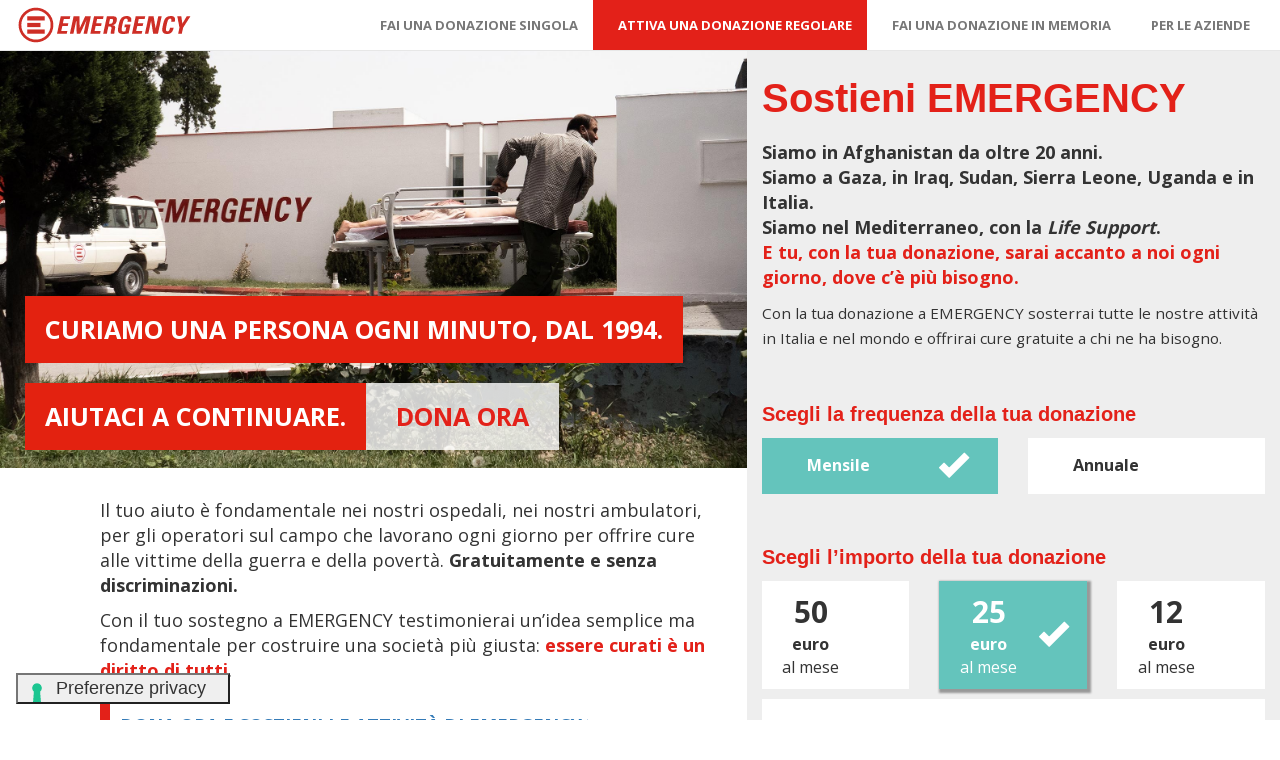

--- FILE ---
content_type: text/html; charset=UTF-8
request_url: https://sostieni.emergency.it/donazione-regolare/?idc=18.DON.VG.WEB.SITO
body_size: 13565
content:
<!doctype html>
<!--[if lt IE 7]>      <html class="no-js lt-ie9 lt-ie8 lt-ie7" lang=""> <![endif]-->
<!--[if IE 7]>         <html class="no-js lt-ie9 lt-ie8" lang=""> <![endif]-->
<!--[if IE 8]>         <html class="no-js lt-ie9" lang=""> <![endif]-->
<!--[if IE 9]>         <html class="no-js lt-ie10" lang="en"> <![endif]-->
<!--[if gt IE 9]><!--> <html class="no-js" lang=""> <!--<![endif]-->
<head>
	<meta charset="utf-8">
	<meta http-equiv="X-UA-Compatible" content="IE=edge,chrome=1">
	<meta name="description" content="">
	<meta name="viewport" content="width=device-width, initial-scale=1">
	<meta name = "format-detection" content = "telephone=no">                   
    <title>Attiva la tua Donazione Regolare | EMERGENCY</title>
	<meta name="description" content="Nelle guerre di oggi il 90% delle vittime sono civili. Una su 3 &egrave; un bambino. Offri loro cure gratuite e di qualit&agrave;: sostieni il lavoro dei nostri medici e infermieri in Afghanistan e in Iraq con una donazione.">
	<!--[if lte IE 8]><script src="https://cdnjs.cloudflare.com/ajax/libs/html5shiv/3.7.3/html5shiv.min.js"></script><![endif]-->
	<script type="text/javascript">//with(document.documentElement){className=className.replace(/\bno-js\b/,'js')}
	/*! modernizr 3.5.0 (Custom Build) | MIT *
 * https://modernizr.com/download/?-inlinesvg-svg-svgasimg-setclasses !*/
!function(e,n,t){function o(e,n){return typeof e===n}function s(){var e,n,t,s,i,a,r;for(var c in l)if(l.hasOwnProperty(c)){if(e=[],n=l[c],n.name&&(e.push(n.name.toLowerCase()),n.options&&n.options.aliases&&n.options.aliases.length))for(t=0;t<n.options.aliases.length;t++)e.push(n.options.aliases[t].toLowerCase());for(s=o(n.fn,"function")?n.fn():n.fn,i=0;i<e.length;i++)a=e[i],r=a.split("."),1===r.length?Modernizr[r[0]]=s:(!Modernizr[r[0]]||Modernizr[r[0]]instanceof Boolean||(Modernizr[r[0]]=new Boolean(Modernizr[r[0]])),Modernizr[r[0]][r[1]]=s),f.push((s?"":"no-")+r.join("-"))}}function i(e){var n=d.className,t=Modernizr._config.classPrefix||"";if(p&&(n=n.baseVal),Modernizr._config.enableJSClass){var o=new RegExp("(^|\\s)"+t+"no-js(\\s|$)");n=n.replace(o,"$1"+t+"js$2")}Modernizr._config.enableClasses&&(n+=" "+t+e.join(" "+t),p?d.className.baseVal=n:d.className=n)}function a(e,n){if("object"==typeof e)for(var t in e)u(e,t)&&a(t,e[t]);else{e=e.toLowerCase();var o=e.split("."),s=Modernizr[o[0]];if(2==o.length&&(s=s[o[1]]),"undefined"!=typeof s)return Modernizr;n="function"==typeof n?n():n,1==o.length?Modernizr[o[0]]=n:(!Modernizr[o[0]]||Modernizr[o[0]]instanceof Boolean||(Modernizr[o[0]]=new Boolean(Modernizr[o[0]])),Modernizr[o[0]][o[1]]=n),i([(n&&0!=n?"":"no-")+o.join("-")]),Modernizr._trigger(e,n)}return Modernizr}function r(){return"function"!=typeof n.createElement?n.createElement(arguments[0]):p?n.createElementNS.call(n,"http://www.w3.org/2000/svg",arguments[0]):n.createElement.apply(n,arguments)}var f=[],l=[],c={_version:"3.5.0",_config:{classPrefix:"",enableClasses:!0,enableJSClass:!0,usePrefixes:!0},_q:[],on:function(e,n){var t=this;setTimeout(function(){n(t[e])},0)},addTest:function(e,n,t){l.push({name:e,fn:n,options:t})},addAsyncTest:function(e){l.push({name:null,fn:e})}},Modernizr=function(){};Modernizr.prototype=c,Modernizr=new Modernizr,Modernizr.addTest("svg",!!n.createElementNS&&!!n.createElementNS("http://www.w3.org/2000/svg","svg").createSVGRect);var u,d=n.documentElement,p="svg"===d.nodeName.toLowerCase();!function(){var e={}.hasOwnProperty;u=o(e,"undefined")||o(e.call,"undefined")?function(e,n){return n in e&&o(e.constructor.prototype[n],"undefined")}:function(n,t){return e.call(n,t)}}(),c._l={},c.on=function(e,n){this._l[e]||(this._l[e]=[]),this._l[e].push(n),Modernizr.hasOwnProperty(e)&&setTimeout(function(){Modernizr._trigger(e,Modernizr[e])},0)},c._trigger=function(e,n){if(this._l[e]){var t=this._l[e];setTimeout(function(){var e,o;for(e=0;e<t.length;e++)(o=t[e])(n)},0),delete this._l[e]}},Modernizr._q.push(function(){c.addTest=a}),Modernizr.addTest("svgasimg",n.implementation.hasFeature("http://www.w3.org/TR/SVG11/feature#Image","1.1")),Modernizr.addTest("inlinesvg",function(){var e=r("div");return e.innerHTML="<svg/>","http://www.w3.org/2000/svg"==("undefined"!=typeof SVGRect&&e.firstChild&&e.firstChild.namespaceURI)}),s(),i(f),delete c.addTest,delete c.addAsyncTest;for(var g=0;g<Modernizr._q.length;g++)Modernizr._q[g]();e.Modernizr=Modernizr}(window,document);
	</script>
	<script type="text/javascript">
	var configdonazione = {"12":{"importi":[600,300,144],"importo_predefinito":300,"descrizioni":["<strong><span>600<\/span><br>euro<\/strong><br>all&rsquo;anno","<strong><span>300<\/span><br>euro<\/strong><br>all&rsquo;anno","<strong><span>144<\/span><br>euro<\/strong><br>all&rsquo;anno"],"testo_submit":"Attiva la donazione"},"1":{"importi":[50,25,12],"importo_predefinito":25,"descrizioni":["<strong><span>50<\/span><br>euro<\/strong><br>al mese","<strong><span>25<\/span><br>euro<\/strong><br>al mese","<strong><span>12<\/span><br>euro<\/strong><br>al mese"],"testo_submit":"Attiva la donazione"}}	</script>
    <link rel="stylesheet" href="https://maxcdn.bootstrapcdn.com/bootstrap/3.3.7/css/bootstrap.min.css" integrity="sha384-BVYiiSIFeK1dGmJRAkycuHAHRg32OmUcww7on3RYdg4Va+PmSTsz/K68vbdEjh4u" crossorigin="anonymous">
    <link rel="stylesheet" href="https://cdn.rawgit.com/tonystar/bootstrap-float-label/v3.0.1/dist/bootstrap-float-label.min.css"/>
    <link href="https://fonts.googleapis.com/css?family=Barlow:400,700|Open+Sans:400,700" rel="stylesheet">
	<link rel="stylesheet" href="https://sostieni.emergency.it/css/emr.css?v=6">
                
<!-- Google Tag Manager -->
<script>(function(w,d,s,l,i){w[l]=w[l]||[];w[l].push({'gtm.start':
new Date().getTime(),event:'gtm.js'});var f=d.getElementsByTagName(s)[0],
j=d.createElement(s),dl=l!='dataLayer'?'&l='+l:'';j.async=true;j.src=
'https://www.googletagmanager.com/gtm.js?id='+i+dl;f.parentNode.insertBefore(j,f);
})(window,document,'script','dataLayer','GTM-N7CMWCJ');</script>
<!-- End Google Tag Manager -->	
	<meta property="fb:admins" content="100000402042652" />	
	<meta name="twitter:card" content="summary_large_image" />
	<meta name="twitter:site" content="@emergency_ong" />
	<meta name="twitter:title" content="Sostieni EMERGENCY - Dona ora" />
	<meta name="twitter:description" content="Con una donazione regolare sarai accanto a noi ogni giorno." />
	<meta name="twitter:image" content="https://sostieni.emergency.it/img/bg/EMERGENCY-Afghanistan-OG.jpg" />
	<meta property="og:title" content="Sostieni EMERGENCY - Dona ora" />
	<meta property="og:description" content="Con una donazione regolare sarai accanto a noi ogni giorno." />
	<meta property="og:type" content="website" />
	<meta property="og:url" content="https://sostieni.emergency.it/index.php?idc=SA.GEN.WEB.FB" />
	<meta property="og:site_name" content="sostieni.emergency.it" />       
	<meta property="og:image" content="https://sostieni.emergency.it/img/bg/EMERGENCY-Afghanistan-OG.jpg" />    
	<meta property="og:image:width" content="1200" />    
	<meta property="og:image:height" content="630" />
	<meta itemprop="name" content="Sostieni EMERGENCY - Dona ora">
	<meta itemprop="description" content="Con una donazione regolare sarai accanto a noi ogni giorno.">
	<meta itemprop="image" content="https://sostieni.emergency.it/img/bg/EMERGENCY-Afghanistan-OG.jpg">

    </head>
    <body class="donazione">
	<nav class="navbar navbar-default navbar-fixed-top" >
	<div class="container-fluid">
	<div class="navbar-header">
      <button type="button" class="navbar-toggle collapsed" data-toggle="collapse" data-target="#navbar-collapse" aria-expanded="false">
        <span class="sr-only">Toggle navigation</span>
        <span class="icon-bar"></span>
        <span class="icon-bar"></span>
        <span class="icon-bar"></span>
      </button>
		<a class="navbar-brand" href="https://www.emergency.it/" title="Vai al sito di EMERGENCY">
			<span class="text-hide">EMERGENCY</span>
		</a>
	</div>
		<!-- Collect the nav links, forms, and other content for toggling -->
    <div class="collapse navbar-collapse" id="navbar-collapse">
      <ul class="nav navbar-nav navbar-right">
        <li><a href="/dona-ora/?idc=18.DON.VG.WEB.SITO" title="Donazione singola">Fai una donazione singola</a></li>
		<li class="current"><a href="/donazione-regolare/?idc=18.DON.VG.WEB.SITO" title="Donazione regolare">Attiva una donazione regolare</a></li>
		<li><a href="/donazioni-in-memoria/" title="Donazione in memoria">Fai una donazione in memoria</a></li>
		<li><a href="/aziende/" title="Donazione a nome di un'azienda">Per le aziende</a></li>
      </ul>
    </div><!-- /.navbar-collapse -->
		</div>
	</nav>		<div class="emr-jumbotron container-fluid">			
			<h1 class="bigtitle"><span class="etichetta"><span>Curiamo una persona ogni minuto, dal 1994.</span></span><br><span class="etichetta"><span>
Aiutaci a continuare.</span></span><span class="etichetta"><span>DONA ORA</span></span></h1>		</div>
	<div class="container">
	
	<div class="row">
		<div class="col-md-7">
			<h1><a href="#form-donazione"><span class="etichetta"><span>Curiamo una persona ogni minuto, dal 1994. Aiutaci a continuare. <strong>DONA ORA &#9660;</strong></span></span></a></h1><p class="emr-hideonmob">Il tuo aiuto &egrave; fondamentale nei nostri ospedali, nei nostri ambulatori, per gli operatori sul campo che lavorano ogni giorno per offrire cure alle vittime della guerra e della povert&agrave;. <strong>Gratuitamente e senza discriminazioni.</strong></p>
<p class="emr-hideonmob">Con il tuo sostegno a EMERGENCY testimonierai un&rsquo;idea semplice ma fondamentale per costruire una societ&agrave; più giusta: <strong class="emr-rosso">essere curati &egrave; un diritto di tutti</strong>.</p>
<p class="cta emr-hideonmob"><strong><a href="#form-donazione">DONA ORA E SOSTIENI LE ATTIVIT&Agrave; DI EMERGENCY&nbsp;&#9654;</a></strong></p>		</div>
		<div class="col-md-5 form-container" id="form-donazione">
	<h2>Sostieni EMERGENCY</h2><p><strong>Siamo in Afghanistan da oltre 20 anni.<br>Siamo a Gaza, in Iraq, Sudan, Sierra Leone, Uganda e in Italia.<br>Siamo nel Mediterraneo, con la <em>Life Support</em>.<br><span class="emr-rosso">E tu, con la tua donazione, sarai accanto a noi ogni giorno, dove c&rsquo;&egrave; pi&ugrave; bisogno.</span></strong></p><p><small>Con la tua donazione a EMERGENCY sosterrai tutte le nostre attivit&agrave; in Italia e nel mondo e offrirai cure gratuite a chi ne ha bisogno.</small></p>	<form role="form" name="donazione" method="post" action="/donazione-regolare/index.php" data-html="true" data-disable="false">
				<fieldset name="donazione-frequenza">  <!-- frequenza donazione --> 
		<div class="row">
			<div class="col-xs-12">
				<legend>Scegli la frequenza della tua donazione</legend>          
            </div>
        </div>
        <div class="row" id="">
			<div class="col-sm-6 columns">
				<label for="frequenza_1" id="" class="frequenza radio-inline checked">
            		<div class="col-sm-8 importo-desc">
            			Mensile
					</div>
            		<div class="col-sm-1">
            			<input type="radio" name="frequenza" id="frequenza_1" value="1" data-info="mensile" data-metodipagamento="CC SD" required checked><span class="glyphicon glyphicon-ok" aria-hidden="true"></span>
					</div>
				</label>
 			</div>       	       	
        	<div class="col-sm-6 columns">
				<label for="frequenza_12" id="" class="frequenza radio-inlinefrequenza radio-inline">
            		<div class="col-sm-8 importo-desc">
            			Annuale
					</div>
            		<div class="col-sm-1">
            			<input type="radio" name="frequenza" id="frequenza_12" value="12" data-info="annuale" data-metodipagamento="CC SD" required><span class="glyphicon glyphicon-ok" aria-hidden="true"></span>
					</div>
				</label>
 			</div>  	
		</div>
		</fieldset>
		
		<fieldset name="donazione">  <!-- donazione -->
		<div class="row">
			<div class="col-xs-12">
				<legend>Scegli l&rsquo;importo della tua donazione <noscript class="visible-on-no-css-ua"><small>Gli importi suggeriti sono disabilitati perch&eacute; hai Javascript e CSS disattivati. Indica quanto vuoi donare scrivendolo nella casella.</small></noscript></legend>          
            </div>
        </div>
                <div class="row emr-riga-importi" id="">
			<div class="col-xs-4">
            	<label for="importo_suggerito_0" id="" class="">
            		<div class="col-sm-8 importo-desc">
            			<strong><span>50</span><br>euro</strong><br>al mese					</div>
            		<div class="col-sm-1">
            			<input type="radio" name="importo_suggerito" id="importo_suggerito_0" value="50" data-tooltip="<strong><span>50</span><br>euro</strong><br>al mese" disabled><span class="glyphicon glyphicon-ok" aria-hidden="true"></span>
					</div>
            	</label>
 			</div>       	
        	<div class="col-xs-4">
            	<label for="importo_suggerito_1" id="" class="checked">
            		<div class="col-sm-8 importo-desc">
            			<strong><span>25</span><br>euro</strong><br>al mese					</div>
            		<div class="col-sm-1">
            			<input type="radio" name="importo_suggerito" id="importo_suggerito_1" value="25" data-tooltip="<strong><span>25</span><br>euro</strong><br>al mese" checked disabled><span class="glyphicon glyphicon-ok" aria-hidden="true"></span>
					</div>
				</label>
 			</div>       	
        	<div class="col-xs-4">
				<label for="importo_suggerito_2" id="" >
            		<div class="col-sm-8 importo-desc">
            			<strong><span>12</span><br>euro</strong><br>al mese					</div>
            		<div class="col-sm-1">
            			<input type="radio" name="importo_suggerito" id="importo_suggerito_2" value="12" data-tooltip="<strong><span>12</span><br>euro</strong><br>al mese" disabled><span class="glyphicon glyphicon-ok" aria-hidden="true"></span>
					</div>
				</label>
 			</div>
        	<div class="col-xs-12">
				<label for="importo_suggerito_altro" id="" >
            		<div class="col-sm-8" id="altroimporto">
						<span><strong>&gt;</strong> oppure, <strong>scegli tu</strong> quanto donare</span>
					</div>
            		<div class="col-sm-1"><input type="radio" name="importo_suggerito" id="importo_suggerito_altro" value="0" disabled><span class="glyphicon glyphicon-ok" aria-hidden="true"></span>
					</div>
				</label>
 			</div>
		</div>
		<div class="row emr-row-esempi-donazione" id="">
			<div class="col-sm-12">
				<p></p>
            </div>
        </div>
                <div class="row emr-row-gruppo-altroimporto" id="">
			<div class="col-sm-12">
				<div class="form-group form-group-lg emr-gruppo-altroimporto" id="">
					<label for="importo" id="" class="control-label sr-only">Indica nella casella quanto vuoi donare</label>
						<div class="input-group">
							<div class="input-group-addon">&euro;</div>
							<input type="text" name="importo" id="importo" value="" placeholder="Scegli l&rsquo;importo" class="form-control" data-importo="importo" data-required-error="" required />
							<div class="input-group-addon">.00</div>
						</div>
						<div class="help-block with-errors"></div>
				</div>            
            </div>
        </div>  
		</fieldset><!-- fine donazione -->	    
		<fieldset name="donatore"> <!-- dati donatore -->   
		<div class="row">
			<div class="col-xs-12">
				<legend>Inserisci i tuoi dati</legend>        
            </div>
        </div>    	
		<div class="row" id="">
			<div class="col-md-6">
				<div class="form-group has-float-label">
					<input type="text" value="" name="nome" id="nome" placeholder=" " required class="form-control">
					<label for="nome" class="control-label">Nome</label>	
				</div>
			</div>
			<div class="col-md-6">
				<div class="form-group has-float-label">
					<input type="text" value="" name="cognome" id="cognome" placeholder=" " required class="form-control">
					<label for="cognome" class="control-label">Cognome</label>
				</div>
			</div>
			<div class="col-md-6">
				<div class="form-group has-float-label">
					<input type="tel" value="" name="tel" id="tel" placeholder=" " class="form-control">
					<label for="tel" class="control-label">Telefono</label>
				</div>
			</div>
			<div class="col-md-6">
				<div class="form-group has-float-label">
					<input type="email" value="" name="mail" id="mail" placeholder=" " required class="form-control">
					<label for="mail" class="control-label">Email</label>	
				</div>
			</div>
		</div>
		<fieldset name="donatore-indirizzo"> <!-- indirizzo donatore -->
		<div class="row">
			<div class="col-xs-12">
				<legend>Scrivi il tuo indirizzo</legend>        
			</div>
		</div>    
		<div class="row" id="">
			<div class="col-md-3">
				<div class="form-group has-float-label">
					<select name="stato" id="stato" required class="form-control"><option value="AFG">Afghanistan</option><option value="AR">Albania</option><option value="DZ">Algeria</option><option value="AND">Andorra</option><option value="AN">Angola</option><option value="AI">Anguilla</option><option value="AQ">Antartide</option><option value="AG">Antigua e Barbuda</option><option value="SA">Arabia Saudita</option><option value="RA">Argentina</option><option value="ARM">Armenia</option><option value="AW">Aruba</option><option value="AUS">Australia</option><option value="A">Austria</option><option value="AZ">Azerbaigian</option><option value="BS">Bahamas</option><option value="BRN">Bahrein</option><option value="BD">Bangladesh</option><option value="BDS">Barbados</option><option value="B">Belgio</option><option value="BH">Belize</option><option value="BJ">Benin</option><option value="BM">Bermuda</option><option value="BHT">Bhutan</option><option value="BY">Bielorussia</option><option value="BOL">Bolivia</option><option value="BQ">Bonaire, Sint Eustatius e Saba</option><option value="BIH">Bosnia Erzegovina</option><option value="RB">Botswana</option><option value="BR">Brasile</option><option value="BRU">Brunei</option><option value="BG">Bulgaria</option><option value="RHV">Burkina Faso</option><option value="BU">Burundi</option><option value="K">Cambogia</option><option value="CAM">Camerun</option><option value="CDN">Canada</option><option value="CV">Capo Verde</option><option value="TCH">Ciad</option><option value="RCH">Cile</option><option value="CN">Cina</option><option value="SCV">Citt&agrave; Del Vaticano</option><option value="CO">Colombia</option><option value="COM">Comore</option><option value="CD">Congo</option><option value="146">Corea del Nord</option><option value="ROK">Corea del Sud</option><option value="CI">Costa D’Avorio</option><option value="CR">Costa Rica</option><option value="HR">Croazia</option><option value="C">Cuba</option><option value="CW">Curaçao</option><option value="CY">Cyprus</option><option value="DK">Danimarca</option><option value="WD">Dominica</option><option value="EC">Ecuador</option><option value="ET">Egitto</option><option value="ES">El Salvador</option><option value="AE">Emirati Arabi Uniti</option><option value="ERI">Eritrea</option><option value="EST">Estonia</option><option value="ETH">Etiopia</option><option value="RUS">Federazione Russa</option><option value="FJI">Fiji</option><option value="RP">Filippine</option><option value="FIN">Finlandia</option><option value="F">Francia</option><option value="GAB">Gabon</option><option value="WAG">Gambia</option><option value="GE">Georgia</option><option value="GS">Georgia del Sud e Isole Sandwich Australi</option><option value="D">Germania</option><option value="GH">Ghana</option><option value="JA">Giamaica</option><option value="J">Giappone</option><option value="GBZ">Gibilterra</option><option value="DJI">Gibuti</option><option value="HKJ">Giordania</option><option value="GR">Grecia</option><option value="WG">Grenada</option><option value="GRL">Groenlandia</option><option value="GP">Guadalupa</option><option value="GUA">Guam</option><option value="GCA">Guatemala</option><option value="GG">Guernsey</option><option value="RG">Guinea</option><option value="GQ">Guinea Equatoriale</option><option value="GW">Guinea-Bissau</option><option value="GUY">Guyana</option><option value="GF">Guyana Francese</option><option value="RH">Haiti</option><option value="HN">Honduras</option><option value="HK">Hong Kong</option><option value="IND">India</option><option value="RI">Indonesia</option><option value="IR">Iran</option><option value="IRQ">Iraq</option><option value="IRL">Irlanda</option><option value="IS">Islanda</option><option value="BV">Isola Bouvet</option><option value="HM">Isola Heard e Isole Mcdonald</option><option value="NF">Isola Norfolk</option><option value="IM">Isola di Man</option><option value="CX">Isola di Natale</option><option value="AX">Isole Åland</option><option value="CYM">Isole Cayman</option><option value="CC">Isole Cocos (Keeling)</option><option value="CK">Isole Cook</option><option value="FK">Isole Falkland (Malvine)</option><option value="FR">Isole Faroe</option><option value="MP">Isole Marianne Settentrionali</option><option value="MH">Isole Marshall</option><option value="UM">Isole Minore Esterne degli Stati Uniti</option><option value="PN">Isole Pitcairn</option><option value="SB">Isole Salomone</option><option value="TC">Isole Turks e Caicos</option><option value="VI">Isole Vergini</option><option value="VG">Isole Vergini Britanniche</option><option value="IL">Israele</option><option value="I" selected>Italia</option><option value="JE">Jersey</option><option value="KZ">Kazakistan</option><option value="EAK">Kenya</option><option value="KG">Kirghizistan</option><option value="KI">Kiribati</option><option value="KWT">Kuwait</option><option value="LAO">Laos</option><option value="LS">Lesotho</option><option value="LR">Lettonia</option><option value="RL">Libano</option><option value="LB">Liberia</option><option value="LAR">Libia</option><option value="FL">Liechtenstein</option><option value="LT">Lituania</option><option value="L">Lussemburgo</option><option value="123">Macao</option><option value="MK">Macedonia</option><option value="RM">Madagascar</option><option value="MW">Malawi</option><option value="ML">Maldive</option><option value="MAL">Malesia</option><option value="RMM">Mali</option><option value="M">Malta</option><option value="MA">Marocco</option><option value="141">Martinica</option><option value="RIM">Mauritania</option><option value="MU">Mauritius</option><option value="YT">Mayotte</option><option value="MEX">Messico</option><option value="FM">Micronesia</option><option value="MD">Moldavia</option><option value="MC">Monaco</option><option value="MGL">Mongolia</option><option value="MNE">Montenegro</option><option value="MS">Montserrat</option><option value="MOC">Mozambico</option><option value="BUR">Myanmar</option><option value="SWA">Namibia</option><option value="NR">Nauru</option><option value="NEP">Nepal</option><option value="NIC">Nicaragua</option><option value="RN">Niger</option><option value="WAN">Nigeria</option><option value="NU">Niue</option><option value="N">Norvegia</option><option value="114">Nuova Caledonia</option><option value="NZ">Nuova Zelanda</option><option value="139">Oman</option><option value="NL">Paesi Bassi</option><option value="PK">Pakistan</option><option value="PW">Palau</option><option value="PS">Palestina</option><option value="PA">Panama</option><option value="PNG">Papua Nuova Guinea</option><option value="PY">Paraguay</option><option value="PE">Per&ugrave;</option><option value="PF">Polinesia Francese</option><option value="PL">Polonia</option><option value="PR">Porto Rico </option><option value="P">Portogallo</option><option value="Q">Qatar</option><option value="GB">Regno Unito</option><option value="CZ">Repubblica Ceca</option><option value="RCA">Repubblica Centrafricana</option><option value="ZRE">Repubblica Democratica del Congo</option><option value="DOM">Repubblica Dominicana</option><option value="RE">Riunione</option><option value="RO">Romania</option><option value="RWA">Ruanda</option><option value="EH">Sahara Occidentale</option><option value="BL">Saint Barth&eacute;lemy</option><option value="KN">Saint Kitts e Nevis</option><option value="MF">Saint Martin </option><option value="PM">Saint Pierre e Miquelon</option><option value="VC">Saint Vincent e Grenadine</option><option value="WS">Samoa</option><option value="AS">Samoa Americane</option><option value="RSM">San Marino</option><option value="SH">Sant&rsquo;Elena</option><option value="LC">Santa Lucia</option><option value="ST">S&atilde;o Tom&eacute; e Principe</option><option value="SN">Senegal</option><option value="SRB">Serbia</option><option value="SY">Seychelles</option><option value="WAL">Sierra Leone</option><option value="SGP">Singapore</option><option value="SX">Sint Maarten </option><option value="SYR">Siria</option><option value="SK">Slovacchia</option><option value="SLO">Slovenia</option><option value="SP">Somalia</option><option value="E">Spagna</option><option value="CL">Sri Lanka</option><option value="USA">Stati Uniti d&rsquo;America</option><option value="ZA">Sud Africa</option><option value="SS">Sud Sudan</option><option value="SUD">Sudan</option><option value="SME">Suriname</option><option value="SJ">Svalbard e Jan Mayen</option><option value="S">Svezia</option><option value="CH">Svizzera</option><option value="SD">Swaziland </option><option value="TGK">Tagikistan</option><option value="RC">Taiwan</option><option value="EAT">Tanzania</option><option value="TF">Territori Australi Francesi</option><option value="IO">Territorio Britannico dell&rsquo;Oceano Indiano</option><option value="T">Thailandia</option><option value="301">Timor Est </option><option value="TG">Togo</option><option value="TK">Tokelau</option><option value="TO">Tonga</option><option value="TT">Trinidad e Tobago</option><option value="TN">Tunisia</option><option value="TR">Turchia</option><option value="TM">Turkmenistan</option><option value="TV">Tuvalu</option><option value="UA">Ucraina</option><option value="EAU">Uganda</option><option value="H">Ungheria</option><option value="ROU">Uruguay</option><option value="UZ">Uzbekistan</option><option value="VU">Vanuatu</option><option value="YV">Venezuela</option><option value="VN">Vietnam</option><option value="WF">Wallis e Futuna</option><option value="YAR">Yemen</option><option value="Z">Zambia</option><option value="ZW">Zimbabwe</option><option value="EE">Altro</option></select>
					<label for="stato" class="control-label">Nazione</label>
				</div>
			</div>			<div class="col-md-9 indirizzo-autocomplete">
				<div class="form-group has-float-label">
					<input type="text" name="indirizzo_autocomplete" id="indirizzo_autocomplete" class="form-control" placeholder="Inizia a scrivere il tuo indirizzo" disabled>
					<label for="indirizzo_autocomplete" class="control-label">Indirizzo <noscript class="visible-on-no-css-ua"><small>Questo campo &egrave; disabilitato perch&eacute; hai Javascript e CSS disattivati. Usa i campi qui sotto per indicare il tuo indirizzo.</small></noscript></label>	
				</div>
			</div>			<div class="col-md-6 indirizzo">
				<div class="form-group has-float-label">
					<input type="text" value="" name="indirizzo" id="indirizzo" class="form-control" placeholder=" " required>	
					<label for="indirizzo" class="control-label">Indirizzo</label>
				</div>
			</div>
			<div class="col-md-3 indirizzo">
				<div class="form-group has-float-label">
					<input type="text" value="" name="civico" id="civico" class="form-control" placeholder=" ">
					<label for="civico" class="control-label">Civico</label>
				</div>
			</div>
			<div class="col-md-3 indirizzo">
				<div class="form-group has-float-label">
					<input type="text" value="" name="cap" id="cap" class="form-control" placeholder=" " data-cap="cap" required>
					<label for="cap" class="control-label">CAP</label>
				</div>
			</div>
			<div class="col-md-6 indirizzo">
				<div class="form-group has-float-label">
					<input type="text" value="" name="citta" id="citta" class="form-control" placeholder=" " required>
					<label for="citta" class="control-label">Citt&agrave;</label>
				</div>
			</div>
   		</div>
        </fieldset>   <!-- fine indirizzo donatore -->
		</fieldset>  <!-- fine dati donatore -->
        <fieldset name="metodopagamento"> 
		<div class="row">
			<div class="col-xs-12">
				<legend>Come preferisci fare la tua donazione?</legend>    
            </div>
        </div>
        <div class="row" id="">
            <div class="col-sm-12 col-md-6 columns" data-metodopagamento="CC">
				<label for="pay_method_CC" id="" class="radio-inline">
            		<div class="col-sm-8 importo-desc">
            			Carta di Credito
					</div>
            		<div class="col-sm-1">
            			<input type="radio" name="pay_method" id="pay_method_CC" value="CC" required><span class="glyphicon glyphicon-ok" aria-hidden="true"></span>
					</div>
				</label>
 			</div>
            <div class="col-sm-12 col-md-6 columns" data-metodopagamento="SD">
				<label for="pay_method_SD" id="" class="radio-inline">
            		<div class="col-sm-8 importo-desc">
            			SDD bancario o postale
					</div>
            		<div class="col-sm-1">
            			<input type="radio" name="pay_method" id="pay_method_SD" value="SD" required><span class="glyphicon glyphicon-ok" aria-hidden="true"></span>
					</div>
				</label>
			</div>        
        </div> 	
        <!--<fieldset name="metodopagamento-carta" class="default">  	-->
        <fieldset name="metodopagamento-CC"> 
		<div class="row">
			<div class="col-xs-12">
				<legend>Dati della carta <noscript><small>Inseriscili se doni con carta di credito</small></noscript></legend>    
            </div>
        </div>
        <div class="row" id="">
			<div class="col-sm-12 columns">
				<div class="form-group has-float-label" data-italia="true" data-estero="true">
					<input type="text" name="cartan" id="cartan" placeholder=" " data-cartan="cartan" class="form-control">
					<label for="cartan" class="control-label">Numero della carta</label>
				</div>
 			</div>
			<div class="col-sm-6 col-md-4 columns">
				<div class="form-group">
					<fieldset name="carta-scadenza">
						<label for="exp_mm" class="sr-only control-label">Mese</label>
						<label for="exp_yy" class="sr-only control-label">Anno</label>
						<div class="input-group">
						<input type="text" pattern="^(0[1-9]|1[012])$" name="exp_mm" id="exp_mm" maxlenght="2" placeholder="MM" class="form-control input-group-addon">
						<span id="exp_separator" class="input-group-addon">/</span>
						<input type="text" pattern="^[0-9]{2}$" name="exp_yy" id="exp_yy" maxlenght="2" placeholder="AA" class="form-control input-group-addon">
						<legend class="control-label">Scadenza</legend>
						</div>
					</fieldset>
				</div>
 			</div>
			<div class="col-sm-12 col-md-2 columns">
				<div class="form-group has-float-label" data-italia="true" data-estero="true">
					<input type="text" name="cvv" id="cvv" placeholder=" " class="form-control">
					<label for="cvv" class="control-label" id="">CVV2</label>
				</div>
 			</div>
 			<div class="col-sm-12 col-md-6">
				<div class="form-group has-float-label" data-italia="true" data-estero="true">
					<input type="text" name="cartatitolare" id="cartatitolare" placeholder="Nome e cognome" class="form-control">
					<label for="cartatitolare" class="control-label">Titolare della carta</label>		
				</div>
			</div>
						<div class="col-sm-12">
				<div class="form-group has-float-label" data-italia="true" data-estero="false">
					<input type="text" value="" name="cartacodFis" id="cartacodFis" placeholder="CF del titolare" data-codFis="codFis" class="form-control">
					<label for="codFis" class="control-label">Codice fiscale</label>
				</div>
			</div>
						<div class="col-sm-12 mandato">
				<p>Procedendo con la donazione, autorizzo EMERGENCY ONG ETS a incassare l&rsquo;importo della suddetta quota addebitandola sulla carta di credito indicata e con la frequenza da me segnalata.</p>
			</div>    
		</div>
		</fieldset>  	
        <fieldset name="metodopagamento-SD"> 
		<div class="row">
			<div class="col-xs-12">
				<legend>Dati del conto <noscript><small>Inseriscili se vuoi attivare un SDD</small></noscript></legend>    
            </div>
        </div>
        <div class="row" id="">
			<div class="col-sm-12" data-italia="true" data-estero="false">
				<div class="form-group has-float-label">			
					<input type="text" value="" name="IBAN" id="IBAN" maxlength="" placeholder=" " data-IBAN="IBAN" class="form-control">
					<label for="IBAN" class="control-label">IBAN</label>
				</div>
 			</div>
			<div class="col-md-6">
				<div class="form-group has-float-label" data-italia="true" data-estero="false">
					<input type="text" value="" name="contotitolare" id="contotitolare" placeholder="Nome e cognome" class="form-control">
					<label for="contotitolare" class="control-label">Intestatario del conto</label>
				</div>
			</div>
			<div class="col-md-6">
				<div class="form-group has-float-label" data-italia="true" data-estero="false">
					<input type="text" value="" name="contocodFis" id="contocodFis" placeholder="CF dell&rsquo;intestatario" data-codFis="codFis" class="form-control">
					<label for="codFis" class="control-label">Codice fiscale</label>
				</div>
			</div>
			<div class="col-sm-12 mandato" data-italia="true" data-estero="false">
				<p>Procedendo con la donazione, autorizzo EMERGENCY ONG ETS a incassare l&rsquo;importo della suddetta quota addebitandola sul conto corrente indicato secondo le norme di incasso del servizio SDD (ex RID).</p>
			</div>
			<div class="col-sm-12 mandato" data-italia="false" data-estero="true">
				<p><strong>Per attivare un SDD dall&rsquo;estero o da un conto non italiano contatta il nostro ufficio Donor Care: puoi farlo via e-mail, scrivendo a <a href="mailto:donazioni.ricorrenti@emergency.it">donazioni.ricorrenti@emergency.it</a>, o telefonando al +39&nbsp;02&nbsp;881881.</strong></p>
			</div>
		</div>
		</fieldset>
        </fieldset> 
		<fieldset name="consensi"> <!-- consensi: newsletter, privacy -->
		<div class="row">
			<div class="col-xs-12">
				<legend>Privacy</legend>        
            </div>
        </div>          
		<div class="row">
			<div class="col-sm-12 form-group">     
        		<label for="privacy" class="checkbox-inline control-label" id="privacy-label"><input type="checkbox" name="privacy" id="privacy" value="Y" aria-describedby="informativa" required />Ho letto e accetto i termini dell&rsquo;Informativa sul trattamento dei dati (<strong>conferma per proseguire</strong>)</label>
            </div>
			<div class="col-sm-12 form-group">     
				<small id="informativa" class="" style="font-size:60%;line-height:1.4;display:inline-block;color:#555555;height:8em;overflow-y:scroll;background-color: white;padding:10px;"><p><strong>Informativa ai sensi del Regolamento UE 2016/679 (GDPR):</strong> EMERGENCY ONG ETS, con sede principale in Via Santa Croce 19 &ndash; 20122 Milano, in qualit&agrave; di Titolare del trattamento ai sensi del Regolamento UE 2016/679 (in seguito, GDPR), intende rendere informazioni chiare e complete sulle modalit&agrave; e i diritti esercitabili dalle persone in relazione al trattamento dei propri Dati Personali, ispirandosi ai previsti princ&igrave;pi di liceit&agrave;, correttezza e trasparenza a tutela delle libert&agrave; e dei diritti degli interessati.
</p>
<p><strong>1. CATEGORIA DI DATI</strong> I Dati Personali trattati dal Titolare includono: (i) dati identificativi (nome, cognome, et&agrave;, sesso, codice fiscale); (ii) dati di contatto (indirizzo di residenza o domicilio e recapito postale, telefono/cellulare, e-mail); (iii) dati bancari e/o di pagamento.</p>
<p><strong>2. FINALIT&Agrave; E BASI GIURIDICHE</strong> I Dati Personali saranno trattati per l&rsquo;adempimento delle seguenti finalit&agrave;:
<ul>
 	<li>a) espletamento di tutte le fasi connesse alla donazione e/o all&rsquo;adesione ai progetti e appelli specifici promossi dal Titolare, ivi comprese attivit&agrave; strumentali (es. comunicazioni sui versamenti, riepiloghi di donazione e rendicontazione);</li>
 	<li>b) rispetto di procedure amministrative interne e adempimento di obblighi di legge o regolamenti vigenti in Italia (es. comunicazione all&rsquo;Agenzia delle Entrate &ndash; per la predisposizione delle dichiarazioni dei redditi precompilate &ndash; dei dati anagrafici e relativi alle donazioni effettuate, ai sensi del D.M. Economia e Finanze 30.01.2018);</li>
 	<li>l&rsquo;invio di comunicazioni di natura informativa, promozionale e di raccolta fondi relative alle attivit&agrave; e iniziative di EMERGENCY, con opportuna personalizzazione in funzione degli interessi e preferenze manifestate partecipando alle nostre iniziative.</li>
</ul>
Il conferimento dei dati per le finalit&agrave; di cui al punto a) e b) &egrave; necessario a garantire l&rsquo;esecuzione dei rapporti contrattuali nel rispetto di procedure amministrative interne, adempimento di obblighi di Legge o regolamenti vigenti in Italia. Il mancato conferimento o il successivo diniego al trattamento non consentir&agrave; di effettuare tutte le attivit&agrave; connesse alla donazione.
<br><br>
I trattamenti personalizzati di cui alla lettera c) saranno effettuati sulla base del legittimo interesse di EMERGENCY a rendere il rapporto con il donatore/sostenitore pi&ugrave; trasparente, efficace e duraturo tramite l&rsquo;invio di informazioni specifiche sulle attivit&agrave; o iniziative di EMERGENCY gi&agrave; sostenute o ritenute di rilievo; per informare tempestivamente sulle necessit&agrave; pi&ugrave; urgenti dei progetti in fase di avvio o di sviluppo; per poter insomma inviare comunicazioni in linea con le sue aspettative, evitando di essere disturbato da messaggi eventualmente non graditi.
</p>
<p><strong>3. MODALIT&Agrave;</strong> Le operazioni che prevediamo necessarie in relazione alle finalit&agrave; descritte sono (ex Art. 4, GDPR): raccolta, registrazione, organizzazione, conservazione, consultazione, elaborazione, modificazione, selezione, estrazione, raffronto, utilizzo, interconnessione, blocco, comunicazione, cancellazione e distruzione dei dati.
<br>I Dati Personali saranno sottoposti a trattamenti sia cartacei sia elettronici, anche automatizzati, in modalit&agrave; tali da assicurare elevati livelli di sicurezza e riservatezza ai trattamenti, inclusa la conservazione (se prevista).
</p>
<p><strong>4. DESTINATARI</strong> I Dati Personali trattati potranno essere conosciuti solo da personale specificamente incaricato delle operazioni di trattamento e potranno essere comunicati:
<ul>
 	<li>a) agli istituti bancari che effettueranno il trattamento dei dati per le finalit&agrave; relative alla gestione dei mezzi di pagamento e, ove richiesto, all&rsquo;Agenzia delle Entrate per la predisposizione delle dichiarazioni dei redditi precompilate;</li>
 	<li>b) a terzi &ndash; eventualmente nominati Responsabili del trattamento, ex Art. 28 GDPR &ndash; cui possono essere affidate specifiche attivit&agrave; di trattamento, quali le comunicazioni e operazioni connesse (per es. anagrafiche comunicate a fornitori per l&rsquo;invio della rivista o di altro materiale cartaceo, per la gestione di telefonate, e-mail o SMS etc.), o verso i quali la comunicazione dei dati &egrave; necessaria per ottemperare a norme di Legge o regolamenti o codici di condotta ovvero per organizzare e coordinare particolari iniziative promosse per far conoscere le attivit&agrave; dell&rsquo;associazione.</li>
</ul>
I Dati Personali potranno essere trasmessi con opportuna cifratura &ndash; c.d. pseudonimizzazione &ndash; a piattaforme esterne (es. Facebook) per annunci personalizzati (vedi finalit&agrave; 2.c)).
L&rsquo;elenco aggiornato dei Responsabili del trattamento nominati pu&ograve; essere richiesto in ogni momento a <strong><a href="mailto:privacy@emergency.it">privacy@emergency.it</a></strong>. 
I Dati Personali non saranno comunicati per altri scopi n&eacute;, tanto meno, diffusi.</p>

<p><strong>5. DIRITTI E MODALIT&Agrave; DI ESERCIZIO</strong> Gli interessati possono esercitare in qualsiasi momento i diritti di cui agli Artt. 15 e seguenti del GDPR e precisamente:
<ul>
 	<li>a) aver accesso ai Dati Personali che sono oggetto di trattamento;</li>
 	<li>b) ottenere sempre la rettifica, l&rsquo;integrazione o la cancellazione degli stessi o, a determinate condizioni, la limitazione del trattamento;</li>
 	<li>c) nei casi previsti, opporsi al trattamento;</li>
 	<li>d) revocare il consenso (l&rsquo;eventuale revoca non pregiudica la liceit&agrave; dei trattamenti gi&agrave; eseguiti);</li>
 	<li>e) conoscere l&rsquo;elenco aggiornato dei Responsabili del trattamento;</li>
</ul>
indirizzando una richiesta al Consigliere delegato al Trattamento dei Dati, Alessandro Bertani, presso la sede di EMERGENCY ONG ETS, Via Santa Croce, 19 &ndash; 20122 Milano oppure all&rsquo;indirizzo di posta elettronica <strong><a href="mailto:privacy@emergency.it">privacy@emergency.it. 
Gli interessati possono inoltre presentare reclamo all&rsquo;Autorit&agrave; di Controllo (&ldquo;Garante Privacy&rdquo;)</a></strong>.
&Egrave; possibile inoltre opporsi alla trasmissione all&rsquo;Agenzia delle Entrate dei dati anagrafici e relativi alle donazioni effettuate &ndash; per la predisposizione delle dichiarazioni dei redditi precompilate ai sensi del D.M. economia e finanze 30.01.2018 &ndash; comunicandolo all&rsquo;indirizzo di posta elettronica <strong><a href="mailto:opposizioneutilizzoerogazioniliberali@agenziaentrate.it">opposizioneutilizzoerogazioniliberali@agenziaentrate.it</a></strong> o via fax al numero 06&nbsp;50762650 o all&rsquo;indirizzo di posta elettronica <strong><a href="mailto:privacy@emergency.it">privacy@emergency.it</a></strong>.</p>
<p><strong>6. TERMINI DI CONSERVAZIONE</strong> I Dati Personali raccolti verranno conservati per il tempo necessario ad adempiere alle finalit&agrave; sopra riportate &ndash; e comunque per un periodo non superiore ai 10 anni dalla donazione &ndash;  salvo il rispetto di eventuali altri diritti, obblighi o esigenze di tutela a norma di Legge.</p>

<p><strong>7. RESPONSABILE DELLA PROTEZIONE DEI DATI PERSONALI</strong> Responsabile della protezione dei Dati Personali &egrave; Nicola Tarantino, che pu&ograve; essere contattato all&rsquo;indirizzo di posta elettronica <strong><a href="mailto:dpo@emergency.it">dpo@emergency.it</a></strong> oppure scrivendo all&rsquo;indirizzo della sede di EMERGENCY ONG ETS, Via Santa Croce, 19 &ndash; 20122 Milano.</p>

<p><em>Ultima modifica: 12 marzo 2025</em><br>
<em>Questa Informativa potrebbe subire aggiornamenti: <a href="https://www.emergency.it/privacy/" target="_blank">sulla pagina Privacy del nostro sito</a> potrai sempre trovare la versione pi&ugrave; recente.</em></p></small>
            </div>
	    </div>  
		</fieldset>  <!-- fine consensi: newsletter, privacy -->         
    
    	<fieldset name="conferma"> <!-- conferma -->
		<div class="row">
			<div class="col-xs-12">
				<legend>Conferma</legend>        
            </div>
        </div>     
		<div class="row">
			<div class="col-xs-12">
				<input type="submit" value="Dona ora" class="btn btn-default btn-lg btn-block" role="button" /> <!-- submit -->        
            </div>
        </div>
        </fieldset> <!-- fine conferma -->
			<input type="hidden" name="form1" value="insert">
			<input type="hidden" name="req_fields" value="nome,cognome,mail,sesso,indirizzo,cap,citta,stato" />
			<input type="hidden" name="tipo_donazione" value ="regular">
			<input type="hidden" name="sesso" value="X">
			<input type="hidden" name="tipo_ana" value="09">
			<input type="hidden" name="centro" value="100">
			<input type="hidden" name="id_campagna" value="18.DON.VG.WEB.SITO">
			<input type="hidden" name="IP" value="3.144.189.149">
        </form><!-- FINE FORM DONAZIONI -->	<div class="row" id="info">
	<div class="infobox">
		<h2>Agevolazioni fiscali per i donatori</h2>
			<p>Tutte le donazioni a favore di EMERGENCY sono fiscalmente deducibili o detraibili. <a href="https://www.emergency.it/agevolazioni-fiscali-donatori/" target="_blank">Per saperne di pi&ugrave;</a></p>
			<h2>Hai domande sulla tua donazione?</h2>
			<p>Il nostro Servizio Sostenitori &egrave; a disposizione per domande e chiarimenti sulla tua donazione a EMERGENCY. <a role="button" data-toggle="collapse" href="#donorcare" aria-expanded="false" aria-controls="donorcare">Contatti</a></p>
			<div class="collapse emr-collapse" id="donorcare">
			<ul>
				<li><strong>Via e-mail</strong>, scrivendoci a <a href="mailto:donazioni.ricorrenti@emergency.it">donazioni.ricorrenti@emergency.it</a>.</li>
				<li><strong>Via telefono</strong>, chiamandoci dal luned&igrave; al gioved&igrave; dalle 9.00 alle 18.00 e il venerd&igrave; dalle 9.00 alle 16.00, al numero +39&nbsp;02&nbsp;32111112.</li>
			</ul>
			</div>
			<h2>Se non vuoi donare online</h2>
					<p>Puoi comunque fare una donazione via <strong>bonifico</strong>, via <strong>bollettino postale</strong> o con assegno. <a role="button" data-toggle="collapse" href="#donazioneoffline" aria-expanded="false" aria-controls="donazioneoffline">Come fare</a></p>
					<div class="collapse emr-collapse" id="donazioneoffline">
					<ul>
						<li><strong>Dona con bollettino postale</strong>
						<br>c/c postale n. 2842&nbsp;6203 intestato a EMERGENCY ONG Onlus
						<br>IBAN IT37Z0760101600000028426203
						<br>BIC BPPIITRRXXX</li>
						<li><strong>Dona con bonifico</strong>
							<ul>
								<li>c/c bancario presso Banca Etica, Filiale di Milano, intestato a EMERGENCY ONG ETS
								<br>IBAN IT86P0501801600000013333331
								<br>BIC ETICIT22XXX</li>
							</ul>
						</li>
						<li><strong>Numero verde 800 667788</strong> per donazioni con Nexi, Visa e MasterCard.</li>
						<li><strong>Assegno bancario non trasferibile</strong> intestato a EMERGENCY, da inviare a EMERGENCY, via Santa Croce 19, 20122 Milano.</li>
					</ul>
					</div>
		</div>

		</div>	
	</div>
	</div>
		<footer class="container">
		<div class="row">
			<div class="col-md-6">
				<small>EMERGENCY ONG ETS &ndash; via Santa Croce, 19 &ndash; 20122 MILANO<br>P.IVA&nbsp;06631330963 &ndash; C.F.&nbsp;97147110155<br><a href="https://www.emergency.it/" target="_blank">emergency.it</a> | <a href="https://www.emergency.it/privacy/" target="_blank">Uso dei dati personali</a> | <a href="https://sostieni.emergency.it/accessibilita.php" target="_blank">Dichiarazione di accessibilit&agrave;</a> | <a href="https://www.emergency.it/privacy/" target="_blank">Cookie policy</a> | Foto: Davide Preti</small>
			</div>
		</div>
	</footer> 
	
<script src="https://code.jquery.com/jquery-1.11.2.min.js" integrity="sha256-Ls0pXSlb7AYs7evhd+VLnWsZ/AqEHcXBeMZUycz/CcA=" crossorigin="anonymous"></script>
<script src="https://maxcdn.bootstrapcdn.com/bootstrap/3.3.7/js/bootstrap.min.js" integrity="sha384-Tc5IQib027qvyjSMfHjOMaLkfuWVxZxUPnCJA7l2mCWNIpG9mGCD8wGNIcPD7Txa" crossorigin="anonymous"></script>
<script src="https://cdnjs.cloudflare.com/ajax/libs/1000hz-bootstrap-validator/0.11.9/validator.min.js"></script>
<script src="../js/emr.form.js?v=3"></script>
<script async defer src="https://maps.googleapis.com/maps/api/js?key=AIzaSyBDVozum6_peCEzYDBM8hczi48hbM7vGeM&callback=initAutocomplete&libraries=places" type="text/javascript"></script>        </body>
</html>

--- FILE ---
content_type: text/css
request_url: https://sostieni.emergency.it/css/emr.css?v=6
body_size: 6473
content:
body {
	font-size:1.8rem;
	/*font-size:1.5rem;*/
	}

h2 {
	color:#e32119;
	font-weight: 600;
	}

.emr-rosso {
	color: #e32119;
	}

/* ==== NAVBAR - per flex. vedi sotto per stili IE < 10 ====*/

nav {
	display: flex;
	justify-content: space-between;
	}

.navbar {
	height:50px;
	height:5vh;
	background-color:#ffffff;
	margin-bottom:0;
	}
	
.navbar-brand {
	padding-top:0;
	padding-bottom:0;
	}

.navbar:before,
.navbar:after {
    content: none;
	}

a.navbar-brand {
	height:22px;
	margin-top:14px;
	margin-bottom:14px;
	margin-left: 15px;
	background-image: url(../img/EMERGENCY-logo-ROSSO-22.png);
	background-repeat: no-repeat;
	width:126px;
	image-rendering:optimizeSpeed;             /* Legal fallback */
 	image-rendering:-moz-crisp-edges;          /* Firefox        */
  	image-rendering:-o-crisp-edges;            /* Opera          */
  	image-rendering:-webkit-optimize-contrast; /* Safari         */
	-ms-interpolation-mode: nearest-neighbor;
    -ms-filter: "progid:DXImageTransform.Microsoft.gradient(startColorstr=#00FFFFFF,endColorstr=#00FFFFFF)"; /* IE8 */   
    filter: progid:DXImageTransform.Microsoft.gradient(startColorstr=#00FFFFFF,endColorstr=#00FFFFFF);   /* IE6 & 7 */      
    zoom: 1;	
	}	

.svg a.navbar-brand {
	background-image: url(../img/EMERGENCY-logo-ROSSO.svg);
	background-repeat: no-repeat;
	width:126.5px;
	}

.emr-row {
	flex-direction: row;
	}

.emr-row img {
	display:none;
	}

.svg .emr-row a[href='#info'] img {
	height:60px;
	width:60px;
	display:inline-block;
	}

.svg .emr-row a[href='#form-container'] img {
	height:60px;
	width:60px;
	display:inline-block;
	}

.condivisioni{
		display:block;
		}
nav .condivisioni{
		display:none;
		}

/*==== VARIE ====*/

#info {margin-top: 2em;}

#info p {
	padding-top: 1em;
	padding-bottom: 1em;
	}

/*.container-fluid .row {
	text-align:center;
	padding-top: 40px;
	padding-bottom: 40px;
	}*/

#form-container > div {
	border-top:2px solid #e32119;
	}

.infobox {
	background-color:#fafafa;
	padding:1em;
	border-top:2px solid #e32119;
	}

#form-container div {
	background-color:#eeeeee;
	}

#benefici-fiscali {
	padding-top: 2em
	}

/* ==== FORM ==== */  

form {
    padding-bottom: 1em;
	}

fieldset {
	border: 0 none;
	}
	
legend {
	padding-top:15px;
	color: #e32119;
	font-size:26px;
	font-weight:bold;
	}
	
legend small {
	color:#aaaaaa;
	}

/* EM se select
.no-js #importo {display:none;}
.js #importo {display:block;}
EM fine se select */

/* EM se radio */
.no-js input[name="importo_suggerito"], .no-js label.importo-suggerito {display:none;}
.js.lt-ie9 input[name="importo_suggerito"], .js.js.lt-ie9 label.importo-suggerito {display:none;}
.js input[name="importo_suggerito"], .js label.importo-suggerito {display:inline-block;}
/* EM fine se radio */

.no-js #altroimporto-label, .no-js .emr-gruppo-altroimporto {display:block;}
.js.lt-ie9 #altroimporto-label, .js.lt-ie9 .emr-gruppo-altroimporto {display:block;}
/* .js #altroimporto-label, .js .emr-gruppo-altroimporto {display:none;} */

.no-js #emr-metodi-offline a {
	font-weight:bold;
	}
	
.no-js .collapse {
	display:block;
	visibility:visible;
	}

.invalid input:invalid {
	background-color: red;
	}

#emr-intro-longdesc-div {
	padding-top: 50px;
	}
	
#emr-titolo-form p,
#emr-intro-longdesc-div p {
	font-size: 20px;
	}
	
div#errore {
	background-color:#e32119;
	color:#ffffff;
	font-weight:bold;
	text-align:center;
	margin-bottom:20px;
	padding-top:10px;
	padding-bottom:10px;
	font-size:16px;
	}
	
label.radio-inline.importo-suggerito,
label.radio-inline.frequenza,
label.radio-inline[for^="pay_method_"]{
	font-weight:bold;
	}
	
.emr-grazie {
	color:#e32119;
	font-weight:bold;
	}

.has-success .help-block, .has-success .control-label, .has-success .radio, .has-success .checkbox, .has-success .radio-inline, .has-success .checkbox-inline, .has-success.radio label, .has-success.checkbox label, .has-success.radio-inline label, .has-success.checkbox-inline label {
	color:#64c4bc;
	}
	
.has-success .form-control {
	border-color:#64c4bc;
	}

input[type="submit"]:not(:disabled)/*,
a[role="button"]*/ {
	background-color:#64c4bc;
	}

/* EM: DA SISTEMARE http://www.avtex.com/blog/2015/02/10/bootstrap-radio-buttons-and-checkboxes-in-columns-with-contextual-text-fields/ */
	
label.radio-inline {
	background-color: #dcdfd4;
	cursor: pointer;
	font-weight: 400;
	margin-bottom: 10px !important;
	/*margin-right: 2%;*/
	margin-left:0;
	padding: 10px 10px 10px 30px;
	}

.js label.radio-inline.checked,
.js label.radio-inline.checked + div.additional-info
/*, label.checkbox-inline.checked */
/*.checked label,
.checked .additional-info-wrap .additional-info */ {
	background-color: #266c8e;
	background-color:#64c4bc;
	color: #ffffff !important;
	}

.radio-inline + .radio-inline {
	margin-left: 0;
	}

.columns label.radio-inline {
	/* min-width: 190px; */
	vertical-align: top;
	width: 100%;
	}

.additional-info-wrap {
	display: inline-block;
	margin: 0 2% 0 0;
	min-width: 190px;
	position: relative;
 	vertical-align: top;
 	width: 100%;
	}

.additional-info-wrap label.radio-inline {
	width: 100% !important;
	}

.additional-info-wrap .additional-info {
	background-color: #dcdfd4;
	clear: both;
	color: #222 !important;
	margin-top: -10px;
	padding: 0 10px 10px;
	width: 100%;
	}
	
.additional-info strong {
	display:inline-block;
	}

.longdesc {
	background-color: #ffffff;
	padding: 10px;
	border: 1px solid #cccccc;
	}

.longdesc:empty {
	display: none;
	}

.js .emr-row-gruppo-altroimporto {
	display: none;
	}

/* ==== FOOTER ==== */  

footer {
	text-align: center;
    padding-top: 1rem;
    padding-bottom: 1rem;
    margin-top: 2rem;
    border-top: 1px solid #eeeeee;
	}

h1 { font-family: 'Open Sans'; font-weight: 900; }
h1 span, h1 a { display:inline-block; }
h1 .etichetta { display: inline-block; margin: 1rem;}
h1 .etichetta span, h1.smalltitle .etichetta a { padding:0; }

/*==== MEDIA QUERY ====*/
	
@media screen and (min-width: 768px) {
	
	a.navbar-brand {
		height:40px;
		margin-top:5px;
		margin-bottom:5px;
		background-image: url(../img/EMERGENCY-logo-ROSSO-40.png);
		width: 229px;
		}	

	.svg a.navbar-brand {
		background-image: url(../img/EMERGENCY-logo-ROSSO.svg);
		width:230px;
		}
	.condivisioni {
		display:none;
		}
	nav .condivisioni{
		display:block;
		}
	nav .condivisioni .nav.navbar-right {
		padding-right:15px;
	}
	.navbar-nav>li {
    	padding-left: 10px;
	}
	body.donazione .emr-jumbotron.container-fluid p {
		color:#ffffff;
		text-shadow: 1px 1px 1px #444444;
	}
}

@media screen and (min-width: 992px) {
	/*.row {
		padding-bottom:15px;
		}*/

	.js .checked + .additional-info {
		margin-bottom:0;
		}			
		
	#emr-metodi-offline {
		text-align:center;
		}
	
	#emr-titolo-form {
		text-align:center;
		}
	
	#consensi .col-md-6 {
		text-align:center;
	}
}

/*==== IE - da sistemare ====*/

.lt-ie9 .navbar-header {
	 float:left;
	 }

.lt-ie9 .emr-riga-importi,
.lt-ie9 .emr-riga-importi * {
	display:block !important;
	}

.lt-ie8 .emr-riga-importi .emr-row-importo-descrizione {
	display:none;
	}

.no-js .emr-riga-importi,	 
.no-js #importo-altro-additional-info {
	display:none;
	}
/*==== FALLBACK ====*/

.no-js .collapse {
    display: none;
    visibility: hidden;
}

.no-js .collapse:target {
    display: block;
    visibility: visible;
}

.no-js #benefici-fiscali {
	padding-top:60px;
	padding-top: 6vh;
}

.btn-group {width:100%;}
.btn-group .btn {height:46px;width:50%;font-weight:bold;background-color:#64c4bc;color:#222222;border:none;}
.js .btn-group .btn.checked {background-color:#64c4bc;}

::-webkit-input-placeholder { /* Chrome/Opera/Safari */
	opacity: 0.8;
	color: #999999;
	font-weight: 400;
	font-family: "Open Sans", "Lucida Sans Unicode", Arial, sans-serif;
}
::-moz-placeholder { /* Firefox 19+ */
	opacity: 0.8;
	color: #999999;
	font-weight: 400;
	font-family: "Open Sans", "Lucida Sans Unicode", Arial, sans-serif;
}
:-ms-input-placeholder { /* IE 10+ */
	opacity: 0.8;
	color: #999999;
	font-weight: 400;
	font-family: "Open Sans", "Lucida Sans Unicode", Arial, sans-serif;
}
:-moz-placeholder { /* Firefox 18- */
	opacity: 0.8;
	color: #999999;
	font-weight: 400;
	font-family: "Open Sans", "Lucida Sans Unicode", Arial, sans-serif;
}

fieldset fieldset legend { display: inline-block;max-width: 100%;border:0;padding:0;margin:0;margin-bottom: 5px;font-weight: 700;font-size: 1.8rem;color:#000000;}
[name="carta-scadenza"] .input-group-addon {background-color: #ffffff;}
[name="carta-scadenza"] label, [name="carta-scadenza"] span {background-color: #dcdfd4;}
.btn-group .btn {background-color: #dcdfd4;}

legend {padding-top: 2em;font-size: 1.1em;}
label, fieldset fieldset legend {font-size: 0.9em;/*display: none;*/}

.donazione #form-container > div {border-top: 0;}
.donazione .nav-tabs {border-bottom:0;}
.donazione li[role="presentation"] {width:50%;border-top: 2px solid #eeeeee;}
.donazione li[role="presentation"] a {background-color: #fafafa;}
.donazione li[role="presentation"].active a, .donazione li[role="presentation"].active a:hover, .donazione li[role="presentation"].active a:active, .donazione li[role="presentation"].active a:focus {background-color: #eeeeee;color:#e32119;}
.donazione .nav.nav-tabs {margin-bottom: 0;}
.donazione .nav-tabs>li.active>a, .nav-tabs>li.active>a:focus, .donazione .nav-tabs>li.active>a:hover {border: 0;}
.donazione .nav-tabs>li>a {margin:0;border:0;border-radius: 0;}
.donazione li a[aria-controls] {font-size:2rem;font-weight:bold; text-transform: uppercase;color:#e32119;}
.donazione .nav-tabs>li.active {border-top:2px solid #e32119;}
.floating-label .has-float-label .form-control:placeholder-shown:not(:focus)+* {font-size: 120%;top: .6em;}
.floating-label .has-float-label label, .has-float-label>span {font-size: 90%;}
/*.floating-label .has-float-label label::after, .has-float-label>span::after {background: #eee;}*/
.floating-label fieldset fieldset legend {display: none;}
.floating-label legend {padding-top: 1em;font-size: 1.1em;}
/*.floating-label .form-group:not(.has-float-label) label {display: none;}*/
h2 {color:#e32119;font-size:2rem;padding-bottom:1rem;}

.no-js .tab-content>.tab-pane {display: block;}
.no-js #tab-singola:target {padding-top:6vh;}

.js .indirizzo,
.js [name="donatore-indirizzo"] legend,
.js [name^='metodopagamento-'] > div:first-child,
.js [name="conferma"] > div:first-child { display:none; }

.indirizzo-autocomplete { display:none; }

label small, legend small {color: #666666;}

.emr-collapse {font-size:1.6rem;}
.emr-collapse h4 {color:#e32119;}
.emr-collapse h5 {font-size:1.6rem;}
.emr-collapse ul {padding:0;}
.emr-collapse li {list-style: none;}
.emr-collapse li + li {margin-top:1.6rem;}
#donazioneoffline strong,
#donorcare strong{color:#e32119;}

.mandato { background-color:#ffffff; border:3px dashed #64c4bc; font-size:1.2rem; padding:1rem;}
@media screen and (min-width:992px){.mandato { font-size:1.5rem;}}
.emr-row-esempi-donazione p { background-color:#ffffff; border:3px solid #64c4bc; padding:1rem;margin-bottom:0;}


.has-emr-animation {animation-duration: 0.3s;animation-name: emrAnima;}
@keyframes emrAnima {
    0% {
        transform: scale(0.99, 0.99);
    }
    50% {
        transform: scale(1.01, 1.01);
    }
    100% {
        transform: scale(1, 1);
    }
}
/*.no-js .emr-row-esempi-donazione {display: none;}*/
.emr-row-esempi-donazione {display: none;}
.tooltip { font-size: 1.8rem;margin-top: 0;padding-top:0;}
.tooltip.in{filter:alpha(opacity=100);opacity:1;}
.tooltip.top{padding:0 0 5px 0;margin-top:-3px}
.tooltip .tooltip-inner{width:auto;max-width:800px;padding:1rem;color:#000;background-color:#fff !important;border-radius:4px;border:2px solid #e32119;text-align: left;font-size: 1.5rem;}
.tooltip.top > .tooltip-arrow {border-top-color: #e32119;}
legend {
    
	border:none;
	margin-bottom: 10px;
}
.form-control:focus {
    -webkit-box-shadow: none;
    box-shadow: none;
}
.has-error .form-control:focus {
    -webkit-box-shadow: none;
    box-shadow: none;
}
.has-float-label .form-control:placeholder-shown:not(:focus)+* {
    font-size: 22px;
    opacity: .8;
    top: .45em;
    font-weight: 400;
	margin-bottom: 0;
}
.has-float-label label, .has-float-label>span {
    font-size: 13px;
    font-weight: 600;
    color: #999999;
}
[name="carta-scadenza"] legend {position: absolute;cursor: text;font-size: 13px;opacity: 1;-webkit-transition: all .2s;transition: all .2s;top: -.5em;left: 12px;z-index: 3;line-height: 1;padding: 0 1px;font-weight: 600; color: #999999;width:7rem; /*megahack per ::after*/  }
[name="carta-scadenza"] legend::after{content: " ";display: block;position: absolute;background: #fff;height: 2px;top: 50%;left: -.2em;right: -.2em;z-index: -1;}
[name="carta-scadenza"] .input-group {width:100%;}
.form-control[name="cvv"] { padding-left: 5px; padding-right: 5px; }
.has-float-label label[for="cvv"] { left: 5px; }
#exp_yy {border-bottom-right-radius: 6px;border-top-right-radius: 6px;border-left:0;}
#exp_mm {border-right:0;}
#exp_separator {padding-right:5px;padding-left:5px;border-left:0;border-right:0;font-weight: bold;}

[name^='metodopagamento-'] {margin-top:10px;}
.js .emr-row-gruppo-altroimporto { display:none; }
noscript.visible-on-no-css-ua { display:none; }

.js .emr-row-tessera-omaggio p {
	padding-top: 1rem;
    margin: 0;
    font-size: 1.5rem;
}

body.donazione h1 span {
		background-color: #e32210;
		color:#ffffff;
		padding:10px;
		}

h2, h3, h4, h5, h6 {
	font-family: Arial, Georgia, "Times New Romans", serif;
}

p, label, li, a legend {
	font-family: "Open Sans", "Lucida Sans Unicode", Arial, sans-serif;
}

.form-control {
    display: block;
    width: 100%;
    height: 44px;
    font-size: 20px;
	padding: 10px 12px;
}

/*.emr-riga-importi div:not(.current-set) {display: none;}*/
/*
*   CSS file with Bootstrap grid classes for screens bigger than 1600px. Just add this file after the Bootstrap CSS file and you will be able to juse col-xl, col-xl-push, hidden-xl, etc.
*
*   Author: Marc van Nieuwenhuijzen
*   Company: WebVakman
*   Site: WebVakman.nl
*
*/

@media (min-width: 1200px) and (max-width: 1599px) {
    .hidden-lg {
        display: none !important;
    }
}


.visible-xl-block,
.visible-xl-inline,
.visible-xl-inline-block,
.visible-xl{
    display: none !important;
}



@media (min-width: 1600px) {
    .container {
        width: 1570px;
    }

    .col-xl-1, .col-xl-2, .col-xl-3, .col-xl-4, .col-xl-5, .col-xl-6, .col-xl-7, .col-xl-8, .col-xl-9, .col-xl-10, .col-xl-11, .col-xl-12 {
        float: left;
    }

    .col-xl-12 {
        width: 100%;
    }

    .col-xl-11 {
        width: 91.66666667%;
    }

    .col-xl-10 {
        width: 83.33333333%;
    }

    .col-xl-9 {
        width: 75%;
    }

    .col-xl-8 {
        width: 66.66666667%;
    }

    .col-xl-7 {
        width: 58.33333333%;
    }

    .col-xl-6 {
        width: 50%;
    }

    .col-xl-5 {
        width: 41.66666667%;
    }

    .col-xl-4 {
        width: 33.33333333%;
    }

    .col-xl-3 {
        width: 25%;
    }

    .col-xl-2 {
        width: 16.66666667%;
    }

    .col-xl-1 {
        width: 8.33333333%;
    }

    .col-xl-pull-12 {
        right: 100%;
    }

    .col-xl-pull-11 {
        right: 91.66666667%;
    }

    .col-xl-pull-10 {
        right: 83.33333333%;
    }

    .col-xl-pull-9 {
        right: 75%;
    }

    .col-xl-pull-8 {
        right: 66.66666667%;
    }

    .col-xl-pull-7 {
        right: 58.33333333%;
    }

    .col-xl-pull-6 {
        right: 50%;
    }

    .col-xl-pull-5 {
        right: 41.66666667%;
    }

    .col-xl-pull-4 {
        right: 33.33333333%;
    }

    .col-xl-pull-3 {
        right: 25%;
    }

    .col-xl-pull-2 {
        right: 16.66666667%;
    }

    .col-xl-pull-1 {
        right: 8.33333333%;
    }

    .col-xl-pull-0 {
        right: auto;
    }

    .col-xl-push-12 {
        left: 100%;
    }

    .col-xl-push-11 {
        left: 91.66666667%;
    }

    .col-xl-push-10 {
        left: 83.33333333%;
    }

    .col-xl-push-9 {
        left: 75%;
    }

    .col-xl-push-8 {
        left: 66.66666667%;
    }

    .col-xl-push-7 {
        left: 58.33333333%;
    }

    .col-xl-push-6 {
        left: 50%;
    }

    .col-xl-push-5 {
        left: 41.66666667%;
    }

    .col-xl-push-4 {
        left: 33.33333333%;
    }

    .col-xl-push-3 {
        left: 25%;
    }

    .col-xl-push-2 {
        left: 16.66666667%;
    }

    .col-xl-push-1 {
        left: 8.33333333%;
    }

    .col-xl-push-0 {
        left: auto;
    }

    .col-xl-offset-12 {
        margin-left: 100%;
    }

    .col-xl-offset-11 {
        margin-left: 91.66666667%;
    }

    .col-xl-offset-10 {
        margin-left: 83.33333333%;
    }

    .col-xl-offset-9 {
        margin-left: 75%;
    }

    .col-xl-offset-8 {
        margin-left: 66.66666667%;
    }

    .col-xl-offset-7 {
        margin-left: 58.33333333%;
    }

    .col-xl-offset-6 {
        margin-left: 50%;
    }

    .col-xl-offset-5 {
        margin-left: 41.66666667%;
    }

    .col-xl-offset-4 {
        margin-left: 33.33333333%;
    }

    .col-xl-offset-3 {
        margin-left: 25%;
    }

    .col-xl-offset-2 {
        margin-left: 16.66666667%;
    }

    .col-xl-offset-1 {
        margin-left: 8.33333333%;
    }

    .col-xl-offset-0 {
        margin-left: 0;
    }

    .visible-xl {
        display: block !important;
    }

    table.visible-xl {
        display: table;
    }

    tr.visible-xl {
        display: table-row !important;
    }

    th.visible-xl, td.visible-xl {
        display: table-cell !important;
    }

    .visible-xl-block {
        display: block !important;
    }

    .visible-xl-inline {
        display: inline !important;
    }

    .visible-xl-inline-block {
        display: inline-block !important;
    }

    .hidden-xl {
        display: none !important;
    }
}

/* vittimediguerra */
body.donazione {
	background-color: #ffffff;	
}
.form-container {
	background-color: #eeeeee;
	padding-top:1rem;
	margin-bottom: 2rem;
}
/* form */

.emr-riga-importi label {
	padding-top: 10px;
	padding-bottom: 10px;
}
.emr-riga-importi label .img {
	display: none;
}

/*.emr-riga-importi label {
	background-color: #ffffff;
	display:flex;
	align-items: center;
	margin-bottom: 1rem;
}*/

fieldset[name="donazione-frequenza"] label,
fieldset[name="donazione"] label,
fieldset[name="metodopagamento"] label {
	background-color: #ffffff;
	display:flex;
	align-items: center;
	margin-bottom: 1rem;
}
.emr-riga-importi label .img {
	padding-left: 0;
}
.emr-riga-importi label img {
	max-width: 100%;
	height: auto;
}
/*.js .emr-riga-importi input[type="radio"] {
	display: none;
}*/
.js input[type="radio"] {
	display: none;
}
.js .emr-riga-importi input[type="radio"].glyphicon {
	display: none;
}
.glyphicon.glyphicon-ok {
	font-size: 3rem;
	color: #ffffff;
}
.js .emr-riga-importi .checked {
	color: #ffffff;
	background-color: #64c4bc;
	box-shadow: 2px 2px 2px 2px #999999;
}
.js .emr-riga-importi label:hover span.glyphicon {
	color: #eeeeee;
}
.js .emr-riga-importi label.checked:hover span.glyphicon {
	color: #ffffff;
}
label {
	font-weight: 400;
}
.help-block.with-errors {
	text-transform: uppercase;
    font-weight: 700;
    font-size: 1.3rem;
}
.checked #altroimporto span {
    font-size: 1.3rem;	
}
.checked #altroimporto span .testo-lungo {
    display: none;
}
.emr-riga-importi .col-sm-1 {
	padding-left: 0;
}
body.donazione .emr-jumbotron.container-fluid p,
body.donazione .emr-jumbotron.container-fluid h1.bigtitle {
	display: none;
}
body.donazione .container h1 {
	font-size: 1.7rem;
	margin-top: -8rem;
}
body.donazione .container h1 a {
	color: #ffffff;
}
body.donazione .container h1 a strong {
	text-decoration: underline;
}
@media (min-width: 768px) {
	.navbar-nav {
    	float: right
	}
body.donazione .emr-jumbotron.container-fluid h1.bigtitle {
	display: block;
	}
body.donazione .container h1 {
	display: none;
	}
}
body.donazione .emr-jumbotron.container-fluid {
		background: rgba(255,255,255,0);
		height:0;
		padding-bottom:56.25%;
		position: relative;
		background-image: url(../img/bg/EMERGENCY-Afghanistan.jpg);
		background-position: top left;
		background-size: 100%;
		background-repeat: no-repeat;
		margin-top: 5vh;
}
body.donazione .container-titolo {
	width: 100%;
	margin: auto;
	position: absolute;
	padding-left: 0px;
	padding-right: 0px;
	left: 0px;
	bottom: 1rem;
}
body.donazione h1 {
	font-size: 2rem;
	margin: auto;
	text-transform: uppercase;
	font-weight: 700;
	padding-bottom:10px;
	margin-bottom: 2rem;
}
body.grazie h1 {
	color: #e32119;
	font-weight: 700;
}
body.grazie .emr-jumbotron.container-fluid,
body.errore .emr-jumbotron.container-fluid {
	padding-top: 10vh;
	}
div.container,
footer.container {
	padding-left:0;
	padding-right: 0;
}
div.condivisioni {
	padding-left:15px;
	padding-right: 15px;
}

/*.form-container > h2,
.form-container > p {
	display: none;
}*/
.form-container {
	padding-top: 2rem;
}
.form-container > h2 {
	display: none;
}
@media screen and (min-width: 768px) {
	/*body.donazione h1 {
		font-size: 3rem;
	}*/
	.emr-riga-importi label {
	padding-top: 0;
	padding-bottom: 0;
	}
	.emr-riga-importi label .img {
		display: block;
	}
	body.donazione .emr-jumbotron.container-fluid {
			background-image: url(../img/bg/EMERGENCY-Afghanistan.jpg);
		}
	body.donazione .emr-jumbotron.container-fluid h1 {
		position: relative;
		top: 25rem;
	}
	body.donazione .emr-jumbotron.container-fluid h1 {
		font-size: 2.5rem;
	}
	body.donazione .emr-jumbotron.container-fluid h1 .etichetta:nth-of-type(2) {
		margin-right: 0;
	}
	body.donazione .emr-jumbotron.container-fluid h1 .etichetta:nth-of-type(3) {
		margin-left: 0;
		background-color: rgba(255,255,255,0.8);
		padding-left: 2rem;
		padding-right: 2rem
	}
	body.donazione .emr-jumbotron.container-fluid h1 .etichetta:nth-of-type(3) span {
		color: #e32119;
		font-weight: bold;
		background-color: rgba(255,255,255,0);
	}
}
@media screen and (min-width: 992px) {
	body.donazione .emr-jumbotron.container-fluid {
			background-image: url(../img/bg/EMERGENCY-Afghanistan.jpg);
		}
	body.donazione .emr-jumbotron.container-fluid p {
		display: block;
		position: relative;
		top: -10rem;
		font-size: 1.3rem;
	}
	
}
/*@media screen and (max-width:1199px) {
	.row > div {
		width: 100%;
	}
}*/
@media screen and (min-width: 1200px) {
	.form-container > h2 {
		display: block;
		font-size:4rem;
	}
	div.container,
	footer.container {
		padding-left:15px;
		padding-right: 15px;
	}
	.emr-riga-importi label {
		padding-top: 0;
		padding-bottom: 0;
	}
	.form-container {
		position: absolute;
		top: 5vh;
		right:0;
	}
	body.donazione .emr-jumbotron.container-fluid {
		background: rgba(255,255,255,0);
		height:0;
		padding-bottom:33.75%;
		position: relative;
		background-image: url(../img/bg/EMERGENCY-Afghanistan.jpg);
		background-position: top left;
		background-size: 60%;
		background-repeat: no-repeat;
		margin-top: 5vh;
		}
	/*body.donazione h1 span {
		max-width: 60%;
		}*/
	body.grazie .emr-jumbotron.container-fluid {
		padding-top: 5vh;
		min-height:100vh;
		background-image: url(../img/bg/EMERGENCY-Afghanistan.jpg);
		background-size: cover;
		display: flex;
		padding-left:0;
		padding-right: 0;
	}
	body.grazie .emr-jumbotron.container-fluid > div {
		background-color: rgba(255,255,255,0.8);
		display: flex;
		flex-direction: column;
		justify-content: center;
		}
	}

@media screen and (min-width: 1600px) {
	/*body.donazione h1 {
		width: 1570px;
	}*/
	body.donazione h1 span {
		font-size: 4rem;
		}
	body.donazione h1 span:last-of-type {
		margin-bottom: 0;
		}
	body.donazione .emr-jumbotron.container-fluid {
		background-image: url(../img/bg/EMERGENCY-Afghanistan.jpg);
		}
	body.grazie .emr-jumbotron.container-fluid {
		background-image: url(../img/bg/EMERGENCY-Afghanistan.jpg);
		}
	body.donazione .emr-jumbotron.container-fluid h1 {
		position: relative;
		top: 30rem;
	}
	body.donazione .emr-jumbotron.container-fluid p {
		font-size: 1.5rem;
	}
}
@media screen and (min-width: 1900px) {
	body.donazione .emr-jumbotron.container-fluid h1 {
		position: relative;
		top: 40rem;
	}
	body.donazione .emr-jumbotron.container-fluid p {
		font-size: 1.6rem;
	}
}
.container > .row {
	background-color: rgba(255,255,255,1);
	padding: 30px;
	/*margin-bottom: 10vh;*/
}
p.cta {
    border-left: 10px solid #e32119;
    padding-left: 10px;
    padding-top: 1rem;
    padding-bottom: 1rem;
    margin-top: 2rem;
    margin-bottom: 1rem;
}
footer {
	margin-top: 0;
	padding-top: 0;
	border-top: 0;
	
}
body.donazione footer {
	text-align: left;
}
body.grazie footer {
	text-align: center;
}
footer small {
	display: block;
	padding-top:1rem;
	border-top: 1px solid #eeeeee;
}
nav .emr-cta,
nav .condivisioni ul.nav {
	width: auto;
	display: flex;
	align-items: center;
}
.emr-fb-share,
.emr-tw-share,
.emr-gp-share {
	height:80px;
	margin-left:0;
	margin-right:10px;
	margin-top:30px;
	margin-bottom:0;
	background-repeat: no-repeat;
	background-position:center;
	background-color:#ffffff;
	display:inline-block;
	}

nav .emr-fb-share,
nav .emr-tw-share,
nav .emr-gp-share {
	height:40px;
	margin-left:0;
	margin-right:10px;
	margin-top:5px;
	margin-bottom:5px;
	background-repeat: no-repeat;
	background-position:center;
	background-color:#ffffff;
	display:inline-block;
	}
	
.emr-fb-share {
	background-image: url(../img/ICONA-fb.png);
	background-repeat: no-repeat;
	}

.emr-tw-share {
	background-image: url(../img/ICONA-tw.png);
	background-repeat: no-repeat;
	}	

.emr-gp-share {
	background-image: url(../img/ICONA-gp.png);
	background-repeat: no-repeat;
	}	

	
.svg .emr-fb-share {
	background-image: url(../img/ICONA-fb.svg);
	width: 100%;
	background-size: contain;
	}

.svg .emr-tw-share {
	background-image: url(../img/ICONA-tw.svg);
	width: 100%;
	background-size: contain;
	}	

.svg .emr-gp-share-ok {
	background-image: url(../img/ICONA-gp.svg);
	width: 100%;
	background-size: contain;
	}
@keyframes bounce-right {
	0%, 20%, 50%, 80%, 100% {
    transform: translate(0);
  }
	40% {
    transform: translate(10px);
  }
	60% {
    transform: translate(5px);
  }
}
.bounce.right {
  animation: bounce-right 2s infinite;
	display: inline-block;
}
.errmsg p {
	background-color:#e32119;
	color:#ffffff;
	font-weight:bold;
	padding:1rem;
	}
input[type="submit"]:not(:disabled) {
    background-color: #64c4bc;
    font-weight: bold;
    color: #ffffff;
    font-size: 24px;
}
.lt-ie9 body.donazione .emr-jumbotron.container-fluid {
	height:400px;
	padding-bottom:0;
	}
.lt-ie9 label .img {
	display: none !important;
	}
div#cookiescript_accept, div#cookiescript_reject, div#cookiescript_readmore{text-shadow:none !important; margin-top:15px !important;}

.col-xs-4 label {
	text-align:center;
}
.col-xs-4 label,
label[for="importo_suggerito_altro"] {
	padding-top:1rem;
	padding-bottom:1rem;
}
.col-xs-4 label span {
	font-size:3rem;
}


.navbar {
	height:auto;
	/*height:50px;
	height:5vh;*/
	background-color:#ffffff;
	margin-bottom:0;
	}
	
.navbar-brand {
	padding-top:0;
	padding-bottom:0;
	}

.navbar:before,
.navbar:after {
    content: none;
	}

a.navbar-brand {
	height:22px;
	margin-top:14px;
	margin-bottom:14px;
	margin-left: 15px;
	background-image: url(https://sostieni.emergency.it/img/EMERGENCY-logo-ROSSO-22.png);
	background-repeat: no-repeat;
	width:126px;
	image-rendering:optimizeSpeed;             /* Legal fallback */
 	image-rendering:-moz-crisp-edges;          /* Firefox        */
  	image-rendering:-o-crisp-edges;            /* Opera          */
  	image-rendering:-webkit-optimize-contrast; /* Safari         */
	-ms-interpolation-mode: nearest-neighbor;
    -ms-filter: "progid:DXImageTransform.Microsoft.gradient(startColorstr=#00FFFFFF,endColorstr=#00FFFFFF)"; /* IE8 */   
    filter: progid:DXImageTransform.Microsoft.gradient(startColorstr=#00FFFFFF,endColorstr=#00FFFFFF);   /* IE6 & 7 */      
    zoom: 1;	
	}	

.svg a.navbar-brand {
	background-image: url(https://sostieni.emergency.it/img/EMERGENCY-logo.svg);
	background-repeat: no-repeat;
	/*width:126.5px;*/
	padding-left: 0;
    padding-right: 0;
    height: 40px;
    width: 250px;
    max-width: 250px;
	}

.lt-ie9 .navbar-header {
	 float:left;
	 }

.navbar-header { width: 100%; }
.navbar .container-fluid { width: 100%; }
.navbar-default .navbar-toggle { border-color: #e32119; }
.navbar-default .navbar-toggle .icon-bar { background-color: #e32119; }
.navbar-toggle { margin-right: 0; }
#navbar-collapse ul li { text-transform: uppercase;font-weight:600;font-size:13px; }

.navbar-default .navbar-toggle:focus, .navbar-default .navbar-toggle:hover { background-color: #e32119; border-color: #ffffff; }
.navbar-default .navbar-toggle:focus .icon-bar, .navbar-default .navbar-toggle:hover .icon-bar { background-color: #ffffff; }
nav ul li.current { background-color: #e32119; }
.navbar-default .navbar-nav>li.current>a { color:#ffffff; }

@media screen and (min-width: 768px) {	
	a.navbar-brand {
		height:40px;
		margin-top:5px;
		margin-bottom:5px;
		background-image: url(https://sostieni.emergency.it/img/EMERGENCY-logo-ROSSO-40.png);
		width: 229px;
		}	
	.svg a.navbar-brand {
		background-image: url(https://sostieni.emergency.it/img/EMERGENCY-logo.svg);
		width:230px;
		}
	.navbar-right {
		margin-right:0;
		}
	.navbar-nav>li {
    padding-left: 10px;
	}
	.navbar-nav>li>span {
    padding-top: 15px;
    padding-bottom: 15px;
	}
	.navbar-nav>li>span {
    line-height: 20px;
	}
	.nav>li>span {
    position: relative;
    display: block;
	}
	.navbar>.container .navbar-brand, .navbar>.container-fluid .navbar-brand { margin-left: auto; }
}

@media screen and (min-width: 992px) {	
	.navbar-header { width: auto; }
}

@media screen and (min-width: 1200px) {
	.emr-cta .navbar-nav { float: right; }
	.emr-cta ul.nav.navbar-nav { width: auto; margin: 0; }
	.emr-cta  ul.nav.navbar-nav > li { width: 100%; }
}

a#ctareg { display:block; color:#ffffff; background-color: #e32119; padding:1rem; margin-top:2rem; }
a#ctareg span { font-size:24px; font-weight:bold; }
a#ctareg span + span { font-size:16px ; display:block; text-decoration:none; font-weight: normal; }
a#ctadon, a#ctamem { display:block; font-size: 24px; color:#ffffff; background-color: #aaaaaa; font-weight: bold; padding:1rem; margin-top:2rem; }

body#errore { margin-top:10vh; }
.media.author-box {
	display: flex;
	align-items: center;
	flex-wrap: wrap;
	/*justify-content:center;*/
	margin-top: 2rem;
    margin-bottom: 2rem;
	background-color: #fafafa;
    padding: 2rem;
	border-left: 10px solid #64c4bc;
}
.media.author-box .media-boxtitle {
	width: 100%;
}
.media.author-box div:not(.media-boxtitle) {
	width: auto;
}
.media .media-figure {
	margin-right: 1em;
}
.media .media-figure img {
	height: 125px;
	width: 125px;
}
body.donazione.nessunoescluso .emr-jumbotron.container-fluid {
		background-image: url(../img/bg/EMERGENCY-Nessuno-Escluso-Casa-EMERGENCY.jpg);
		}
@media screen and (max-width: 991px) {
	.emr-hideonmob { display:none; }
}
body.donazione.sudan .emr-jumbotron.container-fluid {
	background-image: url(../img/bg/EMERGENCY-Sudan.jpg);
}
@media screen and (min-width: 768px) {
body.donazione.sudan .emr-jumbotron.container-fluid h1 {
    top: 39rem;
	}
}
@media screen and (min-width: 1200px) {
	body.donazione.sudan .emr-jumbotron.container-fluid {
	padding-bottom:42%;
	background-size: 70%;
	}
}

--- FILE ---
content_type: application/javascript
request_url: https://sostieni.emergency.it/js/emr.form.js?v=3
body_size: 4681
content:
/****************** Util functions ******************/
/*function updateMetodiPagamento(currentvalueelement) {
	var metodiaccettati = currentvalueelement.data('metodipagamento').split(" ");
	var metodocorrente = $("[name='pay_method']:checked").val();
	if(undefined !== metodocorrente && (metodiaccettati.indexOf(metodocorrente) === -1)) {
		var fieldset = $('[name="metodopagamento-'+metodocorrente +'"]');
		fieldset.hide().find('input').prop({'disabled': true, 'required': false}).val('');
		var checkbox = document.getElementById('pay_method_'+metodocorrente);
		$(checkbox).parent().removeClass('checked');
		checkbox.checked = false;
		}
	$('[name="metodopagamento"] [data-metodopagamento]').each(function(){
		var metodo = $(this).data('metodopagamento');
		if(metodiaccettati.indexOf(metodo) !== -1) { $(this).show().find('input').prop({'disabled': false, 'required': true}); } else { $(this).hide().find('input').prop({'disabled': true, 'required': false}); }
	});
	
}*/
function mostraDatiPagamento(currentvalueelement) {
	var form = currentvalueelement.closest('form');
	switch(currentvalueelement.val()) {
		case 'CC':	
			form.find("[name^='metodopagamento-']:not([name='metodopagamento-CC'])").hide().find("input").prop({'disabled': true, 'required': false}).val('').parent().removeClass("has-error has-danger");
			form.find("[name='metodopagamento-CC']").show().find("input").prop({'disabled': false, 'required': true});
			updateCC();
			form.find("[name='metodopagamento-CC'] .help-block").remove();
			break;
		case 'PP':
			form.find("[name^='metodopagamento-']:not([name='metodopagamento-PP'])").hide().find("input").prop({'disabled': true, 'required': false}).val('').parent().removeClass("has-error has-danger");
			form.find("[name='metodopagamento-PP']").show().find("input").prop({'disabled': false, 'required': true});		
			form.find("[name='metodopagamento-PP'] .help-block").remove();
			break;
		case 'SD':
			form.find("[name^='metodopagamento-']:not([name='metodopagamento-SD'])").hide().find("input").prop({'disabled': true, 'required': false}).val('').parent().removeClass("has-error has-danger");
			updateSDD();
			form.find("[name='metodopagamento-SD']").show();			
			form.find("[name='metodopagamento-SD'] .help-block").remove();
			break;
		case 'SY':
			form.find("[name^='metodopagamento-']:not([name='metodopagamento-SY'])").hide().find("input").prop({'disabled': true, 'required': false}).val('').parent().removeClass("has-error has-danger");
			updateSDD();
			form.find("[name='metodopagamento-SY']").show();			
			form.find("[name='metodopagamento-SY'] .help-block").remove();
			break;
		}
}
function updateImportiSuggeriti(currentvalueelement) {
	var freq = currentvalueelement.val();
	console.log("call updateImportiSuggeriti(" + freq + ")");
	var def_importo = configdonazione[freq].importo_predefinito;
	console.log("def_importo = " + def_importo);
	var txt_submit = configdonazione[freq].testo_submit;
	console.log("txt_submit = " + txt_submit);
	if($("[name='importo_suggerito']").length) {
		$('.emr-row-gruppo-altroimporto').hide().find('.form-group').removeClass('has-error has-danger').find('.help-block.with-errors').html('');
		//$('.emr-row-esempi-donazione p').show();
		$("[name='importo']").val(def_importo);
		$("[name='importo_suggerito']").each(function(i) {
			this.checked = false;
			var label = $(this).closest('label');
			label.removeClass('checked');
			if(this.id != "importo_suggerito_altro") {
				var importo = configdonazione[freq].importi[i];
				var descrizione = configdonazione[freq].descrizioni[i];
				this.value = importo;
				if(importo == def_importo) {
					this.checked = true;
					label.addClass('checked');
					//$(".emr-row-esempi-donazione p").html(descrizione);
				}
				//$(this).data('tooltip', descrizione);
				// verifica pezzo di codice sotto
				label.find('.importo-desc').html(descrizione);
				
				
				/*label.contents().filter(function() {
					// check node is text and non-empty
					return this.nodeType === 3 && this.textContent.trim().length;
					// replace it with new text
					}).replaceWith(importo + ' &euro;');*/
			} 
		});
	}
	//updateMetodiPagamento(currentvalueelement);
	//$('input[type="submit"]').val(txt_submit);
}
function updateCampiIndirizzo(currentnation) {
		var form = currentnation.closest('form');
		switch(currentnation.val()) {
			case 'I':
				form.find('.indirizzo-autocomplete').show().find('input').val('').prop({'disabled': false, 'required': true});
				form.find('.indirizzo').hide().find('input').val('').prop({'disabled': false, 'required': true});
				form.find('[name="civico"]').prop('required', false);
				break;
			default:
				form.find('.indirizzo-autocomplete').hide().find('input').prop({'disabled': true, 'required': false});
				form.find('.indirizzo').show().find('input').prop({'disabled': false, 'required': true});
				form.find('[name="civico"]').prop('required', false);
				break;
		}	
}
function updateSDD() {
	var fieldset = $('[name="metodopagamento-SD"]');
	fieldset.find('.help-block').remove();
	fieldset.find('input').prop({'disabled': true, 'required': false});
	if('I' === $('[name="stato"]').val()) {
		fieldset.find('[data-italia="true"]').show().find('input').prop({'disabled': false, 'required': true});
		fieldset.find('[data-italia="false"]').hide().find('input').prop({'disabled': true, 'required': false});
	} else {
		fieldset.find('[data-estero="true"]').show().find('input').prop({'disabled': false, 'required': true});
		fieldset.find('[data-estero="false"]').hide().find('input').prop({'disabled': true, 'required': false});				
	}
}
function updateCC() {
	var fieldset = $('[name="metodopagamento-CC"]');
	fieldset.find('.help-block').remove();
	//fieldset.find('input').prop({'disabled': true, 'required': false});
	if('I' === $('[name="stato"]').val()) {
		fieldset.find('[data-italia="true"]').show().find('input').prop({'disabled': false, 'required': true});
		fieldset.find('[data-italia="false"]').hide().find('input').prop({'disabled': true, 'required': false});
	} else {
		fieldset.find('[data-estero="true"]').show().find('input').prop({'disabled': false, 'required': true});
		fieldset.find('[data-estero="false"]').hide().find('input').prop({'disabled': true, 'required': false});				
	}
}
function updateImportoContext(currentvalueelement) {
	var row = currentvalueelement.closest('form').find(".emr-gruppo-altroimporto");
	var reloaded = $( "html.reloaded" ).length ? true : false;
	console.log('reloaded var: ' + reloaded);
	if ('0' === currentvalueelement.val()) {
		row.show();
		if(!reloaded) { row.find("[name='importo']").val(''); }
		$("html").removeClass("reloaded");
	} else {
		var importo = currentvalueelement.val();
		console.log('Importo: ' + importo);
		row.hide().removeClass('has-error has-danger').find("[name='importo']").val(importo);		
		console.log('Importo di [name="importo"]: ' + $('[name="importo"]').val());
		row.find('.help-block.with-errors').html('');
	}
}
/*function updateImportoContext(currentvalueelement) {
	var row = currentvalueelement.closest('form').find(".emr-row-gruppo-altroimporto");
	var longdesc = currentvalueelement.closest('form').find(".emr-row-esempi-donazione p");
	var reloaded = $( "html.reloaded" ).length ? true : false;
	console.log('reloaded var: ' + reloaded);
	if ('0' === currentvalueelement.val()) {
		row.show();
		if(!reloaded) { row.find("[name='importo']").val(''); }
		$("html").removeClass("reloaded");
		$('.emr-row-esempi-donazione').hide();
	} else {
		var importo = currentvalueelement.val();
		row.hide().find('.form-group').removeClass('has-error has-danger').find("[name='importo']").val(importo);
		row.find('.help-block.with-errors').html('');
		$('.emr-row-esempi-donazione').show();
		longdesc.html(currentvalueelement.closest('form').find('input[name=importo_suggerito]:checked').data('tooltip')).removeClass('has-emr-animation').hide().show().addClass('has-emr-animation');
	}
}*/
function validateIBAN(IBAN) {
	// Al momento, valido solo gli IBAN italiani
	// inspired by https://github.com/arhs/iban.js/blob/master/iban.js
	if ('IT' == IBAN.substr(0,2) && 27 == IBAN.length) {
		var A = 'A'.charCodeAt(0), Z = 'Z'.charCodeAt(0);
		IBAN = IBAN.substr(4) + IBAN.substr(0,4);
		IBAN = IBAN.split('').map(function(n){
            var code = n.charCodeAt(0);
            if (code >= A && code <= Z){
                // A = 10, B = 11, ... Z = 35
                return code - A + 10;
            } else {
                return n;
            }
        }).join('');
		var remainder = IBAN, block;
        while (remainder.length > 2){
            block = remainder.slice(0, 9);
            remainder = parseInt(block, 10) % 97 + remainder.slice(block.length);
        }
		if(1 === parseInt(remainder, 10) % 97) { return true; } else { return false; }
	} else {
		return false;
	}
}
function validateCCcircuit(CCnumber) {
	// controlla se la carta fa parte dei circuiti accettati.
	// inspired by https://stackoverflow.com/questions/174730/what-is-the-best-way-to-validate-a-credit-card-in-php
	CCnumber = CCnumber.replace(/\D/g, '');
	var supportedCircuit = false;
	var twodigits = CCnumber.substr(0,2);
	var fourdigits = CCnumber.substr(0,4);
	if(34 == twodigits || 37 == twodigits || (twodigits>=40 && twodigits<=49) || (twodigits>=51 && twodigits<=55) || (fourdigits>=2221 && fourdigits<=2720)){
		supportedCircuit = true;
	}
	return supportedCircuit;
}
function initializeForm () {
	// attiva i bottoni con donazioni suggerite. servono inattivi perché senza JS non modificano il campo importo e quindi non passa la donazione.	
	$("[name='donazione'] input[type='radio']").prop('disabled', false);
	
	// campo importo
	var $importo = $(".emr-gruppo-altroimporto").detach();
	$("#altroimporto").append($importo);
	$importo.hide();
	updateImportoContext($("[name='importo_suggerito']:checked"));
	//updateMetodiPagamento($("[name='frequenza']:checked"));
		// va bene .hide(), serve .prop(required)?
	$("[name^='metodopagamento-']").hide().find("input").prop({'disabled': true, 'required': false});
	// gestione eventuale metodo predefinito / selezionato.
	if( undefined !== $("[name='pay_method']:checked").val() ) {
		$("[name='metodopagamento-" + $("[name='pay_method']:checked").val() + "']").show().find("input").prop({'disabled': false, 'required': true});
	}	
	// 
	if('I' === $('[name="stato"]').val()) {
		if("" == $('[name="indirizzo"]').val() && "" == $('[name="civico"]').val() && "" == $('[name="cap"]').val() && "" == $('[name="citta"]').val()) {
			$('.indirizzo-autocomplete').show().find('input').prop({'disabled': false, 'required': true});
		} else {
			$(".js .indirizzo").show();
		}
	}
	/*var metodiaccettati = $("[name='frequenza']:checked").data('metodipagamento').split(" ");
	$('[name="metodopagamento"] [data-metodopagamento]').each(function(){
		var metodo = $(this).data('metodopagamento');
		if(metodiaccettati.indexOf(metodo) === -1) {
			$(this).hide().find('input').prop('disabled', true);
		}
	});*/
	
	if (!$( ".indirizzo-autocomplete").length) {
		$(".js .indirizzo").show();
	}
}
/****************** Google Places API - address autocomplete ******************/
$(document).on('keyup keypress', 'form input[type="text"]', function(e) {
// premendo invio da un input text, il form non viene inviato. previene una validazione non voluta e anticipata del form
// https://stackoverflow.com/questions/11235622/jquery-disable-form-submit-on-enter
	if(e.which == 13) {
		e.preventDefault();
		return false;
	  }
	});
var placeSearch, autocomplete;
var componentForm = {
	street_number: 'long_name',
	route: 'long_name',
	locality: 'long_name',
	postal_code: 'short_name'
};
var elementForm = {
	street_number: 'civico',
	route: 'indirizzo',
	locality: 'citta',
	postal_code: 'cap'
};
function initAutocomplete() {
	// Create the autocomplete object, restricting the search to geographical
	// location types.
	autocomplete = new google.maps.places.Autocomplete(
	/** @type {!HTMLInputElement} */
	(document.getElementById('indirizzo_autocomplete')),{types: ['address'],componentRestrictions: {country: 'it'}});
	// When the user selects an address from the dropdown, populate the address
	// fields in the form.
	autocomplete.addListener('place_changed', fillInAddress);
}
function fillInAddress() {
	// Get the place details from the autocomplete object.
	$('#indirizzo_autocomplete').prop('disabled', true);
	var place = autocomplete.getPlace();
	// Get each component of the address from the place details
	// and fill the corresponding field on the form.
	for (var i = 0; i < place.address_components.length; i++) {
		var addressType = place.address_components[i].types[0];
		if (elementForm[addressType]) {
			var field = elementForm[addressType];
			var val = place.address_components[i][componentForm[addressType]];
			document.getElementById(field).value = val;
			}
	}
	$('.indirizzo-autocomplete').hide().find('input').prop({'disabled': true, 'required': false});
	$('.indirizzo').show();
	var counterrors = 0;
	$('.indirizzo input').each(function(){
		if ('' == this.value) {var errclass = ('civico' == this.name ? 'has-warning' : 'has-error') ;$(this).closest('.form-group').addClass(errclass);counterrors +=1;if(1 == counterrors) { this.focus(); }}
	});
}

$(document).ready(function() {
	initializeForm ();
	/****************** EVENT BINDINGS ******************/
	$(".indirizzo-autocomplete input").on('blur', function() {
		var form = $(this).closest('form');
		form.find('.indirizzo-autocomplete').hide().find('input').prop({'disabled': true, 'required': false});
		form.find('.indirizzo').show();
		form.find("[name='indirizzo']").focus();
	});
	$("[name='frequenza']").on('change', function() {
		console.log("Nuova frequenza: " + this.value);
		updateImportiSuggeriti($(this));
		//updateImportoContext($("[name='importo_suggerito']:checked"));
	});
	$("[name='importo_suggerito']").on('change', function() { updateImportoContext($(this)); });
	$("[name='pay_method']").on('change', function() { mostraDatiPagamento($(this)); });
	$('input[type=radio]').on('click', function() {
		//$(this).closest('fieldset, .btn-group').find('.radio-inline, .radio').removeClass('checked');
		//$(this).closest('.radio-inline, .radio').addClass('checked');
		
		$(this).closest('fieldset, .btn-group').find('label').removeClass('checked');
		$(this).closest('label').addClass('checked');
		console.log($("[name='importo']").val());
	});
	$('[name="civico"]').on('blur',function() {	$(this).parent().removeClass('has-warning'); });
	$('[name="stato"]').on('change', function() {
		if('SD' == $('[name="pay_method"]:checked').val()) { updateSDD(); }
		if('CC' == $('[name="pay_method"]:checked').val()) { updateCC(); }
		//updateSDD();
		updateCampiIndirizzo($(this));
		/*var form = $(this).closest('form');
		switch(this.value) {
			case 'I':
				form.find('.indirizzo-autocomplete').show().find('input').val('').prop('disabled', false);
				form.find('.indirizzo').hide().find('input').val('').prop({'disabled': false, 'required': true});
				form.find('[name="civico"]').prop('required', false);
				break;
			default:
				form.find('.indirizzo-autocomplete').hide().find('input').prop('disabled', true);
				form.find('.indirizzo').show().find('input').prop({'disabled': false, 'required': true});
				form.find('[name="civico"]').prop('required', false);
				break;
		}*/
	});
	$.fn.validator.Constructor.FOCUS_OFFSET = '100';
	$('form').validator({
    	custom: {
			'importo': function($el) { 				
				if(!$.isNumeric($el.val())) {
					return "L'importo deve essere un numero intero. Grazie per il tuo sostegno!";
				} else if($el.val() < Math.max(7, 7*$('[name="frequenza"]:checked').val())) {
					return "La donazione minima &egrave; di 7 euro al mese / 84 euro all'anno. Scrivi l'importo senza usare spazi, punti o virgole. Grazie per il tuo sostegno!";
				} 			
			},
			'cap': function($el) {
				var test = /^[0-9]{5}$/g.test($el.val());
				if (!test && "I" == $el.closest("form").find("[name='stato']").val()) { return "Non &egrave; un CAP valido"; }
			},
			'codFis': function($el) {
				var test = /^[a-zA-Z]{6}[0-9]{2}[a-zA-Z][0-9]{2}[a-zA-Z][0-9]{3}[a-zA-Z]$/g.test($el.val().toUpperCase());
				//var test = /^[a-zA-Z]{2}$/g.test($el.val());
				if (!test && "I" == $el.closest("form").find("[name='stato']").val()) { return "Non &egrave; un codice fiscale italiano valido"; }
			},
			'IBAN': function($el) {
				var useriban = $el.val().toUpperCase().replace(/\s+/g, '');
				$el.parent().find('.help-block').remove();
				$('#contotitolare, #contocodFis').parent().show();
				$('.mandato[data-estero="false"]').show();
				if('IT' != useriban.substr(0,2) && '' != useriban) {
					$('#contotitolare, #contocodFis').parent().hide();
					$('.mandato[data-estero="false"]').hide();
					$el.parent().append('<div class="help-block with-errors" data-estero="true"></div>'); return 'Se vuoi attivare una donazione ricorrente usando un conto non italiano, contatta il nostro ufficio Donor Care: puoi farlo via e-mail, scrivendo a <a href="mailto:donazioni.ricorrenti@emergency.it">donazioni.ricorrenti@emergency.it</a>, o telefonando al +3902881881. Grazie per il tuo sostegno!';
				}
				if(!validateIBAN(useriban) && '' != useriban) { $el.parent().append('<div class="help-block with-errors"></div>'); return 'Non &egrave; un IBAN italiano valido: controlla di averlo scritto correttamente.'; }
			},
			'cartan': function($el) {
				$el.parent().find('.help-block').remove();
				var emailrif = ('0' == $('[name="frequenza"]:checked').val() ? 'donazioni@emergency.it' : 'donazioni.ricorrenti@emergency.it');
				if(!validateCCcircuit($el.val())) { $el.parent().append('<div class="help-block with-errors"></div>'); return 'Purtroppo la tua carta di credito non &egrave; tra quelle che al momento accettiamo. Puoi donare con Visa, MasterCard, American Express o usare PayPal.<br>Per qualsiasi domanda contatta il nostro ufficio Donor Care: puoi farlo via e-mail, scrivendo a <a href="mailto:' + emailrif + '">' + emailrif + '</a>, o telefonando al +39 02 32111112. Grazie per il tuo sostegno!'; }
			}
		},
		errors: {
            'required': ""
        }
	}).on('submit', function (e) {
		  if (!e.isDefaultPrevented()) {
			if( $(this).hasClass('form-submitted') ){
				e.preventDefault();
				console.log('submit prevented');
				return;
		  		}
		  $(this).addClass('form-submitted');
			console.log('form-submitted class added');	  
		    var ga_importo = $('[name="importo"]').val();
		    var ga_importo_tipo = (0 == $('[name="importo_suggerito"]:checked').val() ? 'Importo libero' : 'Importo suggerito');
		    ga('send', 'event', 'Importo Selezionato (valore)', ga_importo);
		    ga('send', 'event', 'Importo Selezionato (tipo)', ga_importo_tipo);
		  }
	});
	$('#IBAN, #cartan').on('input.bs.validator', function (e) { e.stopImmediatePropagation(); });
	$('a[href*=#form-donazione]').click(function() {
		var target = $(this.hash);
		target = target.length ? target : $('[name=' + this.hash.slice(1) +']');
		if (target.length) {
			var fromTop = $('nav.navbar').height() +10 ;
				$('html,body').animate({
					scrollTop: target.offset().top-fromTop
				}, 1000);
        return false;
      }
	});
	$(document).on('keyup keypress', 'form input[type="text"]', function(e) {
	// premendo invio da un input text, il form non viene inviato. previene una validazione non voluta e anticipata del form
	// https://stackoverflow.com/questions/11235622/jquery-disable-form-submit-on-enter
	  if(e.which == 13) {
		e.preventDefault();
		return false;
	  }
	});
});


--- FILE ---
content_type: image/svg+xml
request_url: https://sostieni.emergency.it/img/EMERGENCY-logo.svg
body_size: 1417
content:
<svg id="Livello_1" data-name="Livello 1" xmlns="http://www.w3.org/2000/svg" viewBox="0 0 250 56">
  <title>LOGO_SITO_250x56</title>
  <g>
    <g>
      <polygon points="68.194 19.566 76.399 19.566 77.196 15.818 63.891 15.818 58.71 40.199 72.285 40.199 73.081 36.45 64.606 36.45 66.12 29.325 73.684 29.325 74.48 25.577 66.916 25.577 68.194 19.566" style="fill: #ce2e26"/>
      <polygon points="97.988 15.818 90.412 32.398 90.345 32.398 90.053 15.818 81.847 15.818 76.666 40.199 81.63 40.199 85.627 21.39 85.694 21.39 86.154 40.199 91.017 40.199 99.708 21.39 99.776 21.39 95.778 40.199 100.742 40.199 105.924 15.818 97.988 15.818" style="fill: #ce2e26"/>
      <polygon points="114.718 19.566 122.924 19.566 123.72 15.818 110.416 15.818 105.234 40.199 118.809 40.199 119.606 36.45 111.13 36.45 112.644 29.325 120.208 29.325 121.005 25.577 113.441 25.577 114.718 19.566" style="fill: #ce2e26"/>
      <path d="M137.79263,15.818h-9.42128l-5.18142,24.3806H128.289l2.14568-10.09669h1.31691c3.917,0,3.12326,2.46513,2.50588,5.36918-.33705,1.58713-.824,3.24175-.46418,4.72751h4.99742c-.25719-1.01311.61738-5.60551.94759-7.15891.93292-4.38981-2.31894-4.66-3.40474-4.795l.01434-.06764c3.4243-.54029,5.135-2.87031,5.79506-5.977C143.02572,18.04664,141.27071,15.818,137.79263,15.818Zm-.93813,6.95615c-.32988,1.5534-1.33451,3.57945-3.36073,3.57945h-2.26254l1.4424-6.78746h2.26255C136.55721,19.56614,137.34964,20.44413,136.8545,22.77415Z" style="fill: #ce2e26"/>
      <path d="M156.08073,15.41266c-8.34086,0-9.97233,6.24717-11.27848,12.393-1.96624,9.25259-1.74067,12.79815,6.83652,12.79815a50.1738,50.1738,0,0,0,7.06111-.81036l2.62633-12.35923h-7.86789l-.79666,3.7483h2.76909l-1.14838,5.40292a8.96061,8.96061,0,0,1-2.63284.47281c-2.90405,0-3.36008-1.35081-1.73806-8.98237,1.00463-4.72767,1.916-9.0161,5.09031-9.0161,2.70129,0,2.64947,1.99231,2.13476,4.25469h5.06522C163.5894,18.21549,161.07847,15.41266,156.08073,15.41266Z" style="fill: #ce2e26"/>
      <polygon points="172.859 19.566 181.065 19.566 181.862 15.818 168.557 15.818 163.375 40.199 176.95 40.199 177.747 36.45 169.271 36.45 170.785 29.325 178.349 29.325 179.146 25.577 171.582 25.577 172.859 19.566" style="fill: #ce2e26"/>
      <polygon points="196.499 32.702 196.431 32.702 193.536 15.818 186.647 15.818 181.466 40.199 186.227 40.199 190.016 22.369 190.084 22.369 192.947 40.199 199.667 40.199 204.848 15.818 200.087 15.818 196.499 32.702" style="fill: #ce2e26"/>
      <path d="M217.73344,15.41266c-8.40834,0-9.71449,6.14579-11.08519,12.59556-1.35635,6.38228-2.67684,12.59556,5.7315,12.59556,4.76141,0,7.80627-2.09353,9.19131-8.61093h-5.03131c-.47657,1.92484-1.02126,4.964-3.38485,4.964-2.87048,0-2.66772-2.70146-1.34006-8.94863,1.32767-6.247,2.273-8.94847,5.14345-8.94847,1.51966,0,1.8352,1.21553,1.14643,4.45728h4.99774C224.41709,18.283,222.93361,15.41266,217.73344,15.41266Z" style="fill: #ce2e26"/>
      <polygon points="239.8 15.818 233.728 26.117 232.269 15.818 226.698 15.818 229.693 31.757 227.898 40.199 232.998 40.199 234.792 31.757 245 15.818 239.8 15.818" style="fill: #ce2e26"/>
    </g>
    <g>
      <path d="M29.30106,3.699A24.301,24.301,0,1,0,53.60192,27.9999,24.32841,24.32841,0,0,0,29.30106,3.699Zm0,44.76956a20.4686,20.4686,0,1,1,20.4685-20.4687A20.49182,20.49182,0,0,1,29.30106,48.4686Z" style="fill: #ce2e26"/>
      <g>
        <rect x="17.09683" y="15.77929" width="24.41451" height="5.91861" style="fill: #ce2e26"/>
        <rect x="17.09683" y="25.04094" width="18.49541" height="5.91861" style="fill: #ce2e26"/>
        <rect x="17.09683" y="34.2752" width="24.41451" height="5.91861" style="fill: #ce2e26"/>
      </g>
    </g>
  </g>
</svg>
